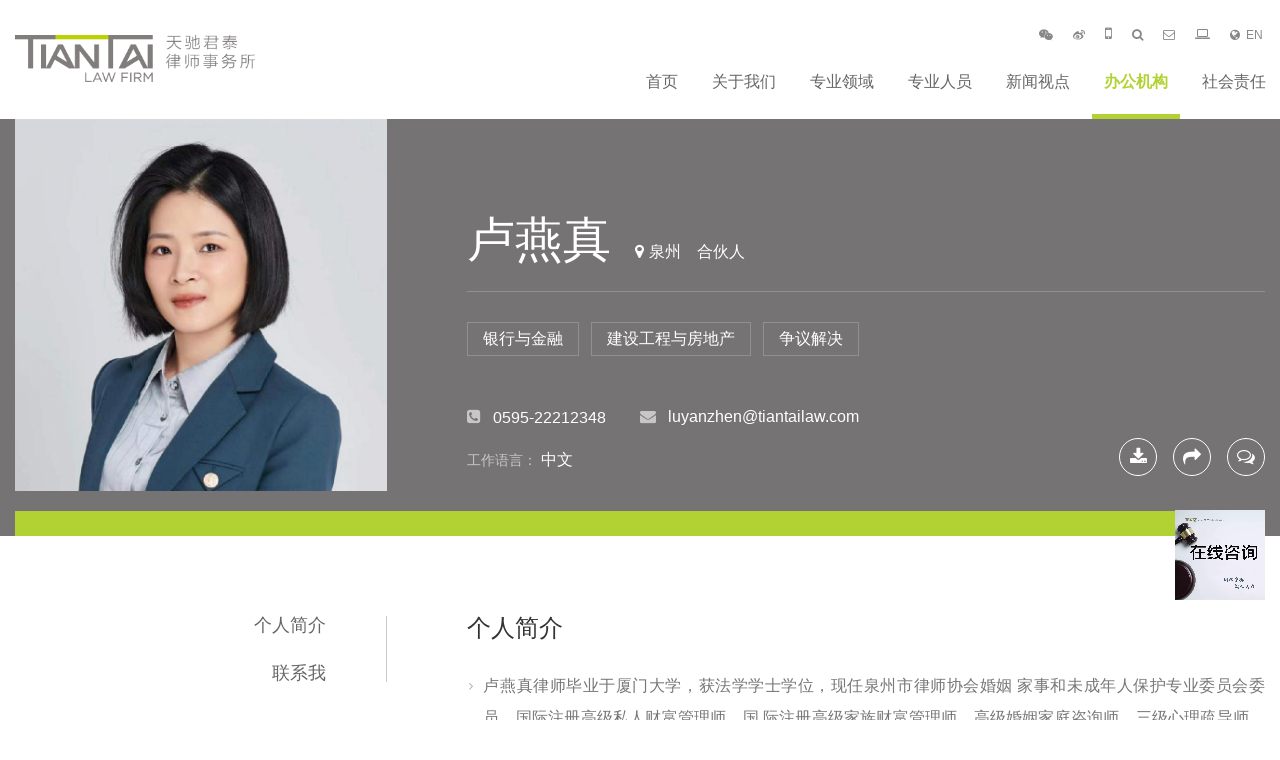

--- FILE ---
content_type: text/html; charset=utf-8
request_url: https://www.tiantailaw.com/QuanZhou/CN/04-33033.aspx
body_size: 31805
content:




<!DOCTYPE html>
<html>
<head><title>
	天驰君泰律师事务所
</title><meta content="initial-scale=1.0, minimum-scale=1.0, maximum-scale=2.0, user-scalable=no, width=device-width" name="viewport" /><meta http-equiv="Content-Type" content="text/html; charset=utf-8" /><meta name="format-detection" content="telephone=no" /><meta name="keywords" />
    <link href="/js/layui/css/layui.css" rel="stylesheet" />
    <link href="/css/web/legaltech.css" rel="stylesheet" type="text/css">
    <link href="/css/font-awesome-4.7.0/css/font-awesome.min.css" rel="stylesheet" type="text/css">
    <link href="/css/web/animator.min.css" rel="stylesheet" type="text/css">
    <link href="/css/web/phone_top.css?v2" rel="stylesheet" type="text/css">
    <link href="/css/web/tcjt_system.css?v4" rel="stylesheet" type="text/css">
    <link href="/css/web/fixed.css?v2" rel="stylesheet" type="text/css">

    <script src="/js/jquery.min.13.js" type="text/javascript"></script>
    <script src="/js/qrcode.js" type="text/javascript"></script>
    <script src="/js/web/wow.min.js" type="text/javascript"></script>
    <script src="/js/web/legaltech.js?v=21" type="text/javascript"></script>
    <script src="/js/layui/layui.js"></script>
    
</head>
<body>

    <div style="display: none" id="browser_ie">
        <div class="brower_info">
            <div class="notice_info">
                <p>
                    你的浏览器版本过低，可能导致网站不能正常访问！<br>
                    为了你能正常使用网站功能，请使用这些浏览器。
                </p>
            </div>
            <div class="browser_list">
                <span><a href="#" target="_blank">
                    <img src="/images/web/Chrome.png"><br>
                    Chrome</a></span>
                <span><a href="#" target="_blank">
                    <img src="/images/web/Firefox.png"><br>
                    Firefox</a></span>
                <span><a href="#" target="_blank">
                    <img src="/images/web/Safari.png"><br>
                    Safari</a></span>
                <span><a href="#" target="_blank">
                    <img src="/images/web/IE.png"><br>
                    IE9及以上</a></span>
            </div>
        </div>
    </div>
    <script>
        if (!$.support.leadingWhitespace) {
            $("#browser_ie").show();
        }
    </script>
    <div class="site_top">
        <!-- top_head -->
       
        <!-- logo and menu -->
        <div class="top_section">
            <div class="site_width">
            <div class="logo"><a href="/"><IMG src="/images/logo.png"></a></div>
            <div class="site_nav">
                <div class="top_small_menu">
                    <ul>
                        <li><a href='javascript:void(0)' class='goto_wechat'><i class='fa fa-weixin'></i></a></li>
                        <li><a href='https://weibo.com/u/5686195996?is_hot=1' target='_blank'><i class='fa fa-weibo'></i></a></li>                                                
                        <li><a href="javascript:void(0)" class="menu_mobile"><i class="fa fa-mobile"></i></a></li>
                        <li><a href="javascript:void(0)" class="menu_search"><i class="fa fa-search"></i></a></li>
                        <li><a href='https://mail.tiantailaw.com/' target='_blank'><i class='fa fa-envelope-o'></i></a></li>
						<li><a href="https://oa.tiantailaw.com/" target="_blank"><i class="fa fa-laptop"></i></a></li>
                        <li><a href="javascript:void(0)" onclick="fnSelectLan(this)"><i class="fa fa-globe"></i>EN</a></li>
                    </ul>
                </div>
                <ul class="site_menu" id="site_crumbs">
                    
                            <li class="dropdown">
                                <a href="/" class="have_menu">首页</a>
                                                            
                            </li>
                        
                            <li class="dropdown">
                                <a href="/gywm" class="have_menu">关于我们</a>
                                <div class='angle-down'><i class='fa fa-angle-down'></i></div>
                    <div class='dropdown-menu'> <ul><li><a href ='/CN/0203.aspx'> 天驰君泰概况 </a></li><li><a href ='/CN/0204.aspx'> 天驰君泰荣誉 </a></li><li><a href ='/CN/0210.aspx'> 律师风采 </a></li><li><a href ='/CN/0212.aspx'> 联系我们 </a></li> <div class='clear'></div> </ul></div>                            
                            </li>
                        
                            <li class="dropdown">
                                <a href="/zyly" class="have_menu">专业领域</a>
                                <div class='angle-down'><i class='fa fa-angle-down'></i></div>
                    <div class='dropdown-menu'> <ul><li><a href ='/CN/10639.aspx'> 争议解决 </a></li><li><a href ='/CN/10633.aspx'> 资本市场 </a></li><li><a href ='/CN/10634.aspx'> 银行与金融 </a></li><li><a href ='/CN/10635.aspx'> 公司并购与重组 </a></li><li><a href ='/CN/10636.aspx'> 建设工程与房地产 </a></li><li><a href ='/CN/10637.aspx'> 知识产权 </a></li><li><a href ='/CN/10640.aspx'> 刑事 </a></li><li><a href ='/CN/10641.aspx'> 信用管理 </a></li><li><a href ='/CN/10642.aspx'> 税务 </a></li><li><a href ='/CN/10643.aspx'> 民用航空 </a></li><li><a href ='/CN/11024.aspx'> 环境、资源、能源和双碳 </a></li><li><a href ='/CN/10646.aspx'> 政府法治 </a></li><li><a href ='/CN/10645.aspx'> 生命科学与医疗健康 </a></li><li><a href ='/CN/10647.aspx'> 国际业务 </a></li><li><a href ='/CN/10648.aspx'> 私募股权与投资基金 </a></li><li><a href ='/CN/10649.aspx'> 破产重整与清算 </a></li><li><a href ='/CN/10644.aspx'> 信息技术、电信、传媒与娱乐 </a></li><li><a href ='/CN/33548.aspx'> 商事仲裁 </a></li> <div class='clear'></div> </ul></div>                            
                            </li>
                        
                            <li class="dropdown">
                                <a href="/zyry" class="have_menu">专业人员</a>
                                                            
                            </li>
                        
                            <li class="dropdown">
                                <a href="/xwsd" class="have_menu">新闻视点</a>
                                <div class='angle-down'><i class='fa fa-angle-down'></i></div>
                    <div class='dropdown-menu'> <ul><li><a href ='/CN/10630.aspx'> 新闻 </a></li><li><a href ='/CN/10631.aspx'> 业绩 </a></li><li><a href ='/CN/10632.aspx'> 荣誉 </a></li><li><a href ='/CN/12371.aspx'> 视点 </a></li><li><a href ='/CN/12337.aspx'> 党建 </a></li><li><a href ='/CN/12438.aspx'> 统战 </a></li> <div class='clear'></div> </ul></div>                            
                            </li>
                        
                            <li class="dropdown active">
                                <a href="/bgs" class="have_menu">办公机构</a>
                                <div class='angle-down'><i class='fa fa-angle-down'></i></div>
                    <div class='dropdown-menu all-width-menu office_nav'> <ul><li><a href ='/bj/CN'> 北京 </a></li><li><a href ='/sh/CN'> 上海 </a></li><li><a href ='/gz/CN'> 广州 </a></li><li><a href ='/sz/CN'> 深圳 </a></li><li><a href ='/tj/CN'> 天津 </a></li><li><a href ='/cd/CN'> 成都 </a></li><li><a href ='/zz/CN'> 郑州 </a></li><li><a href ='/cc/CN'> 长春 </a></li><li><a href ='/nj/CN'> 南京 </a></li><li><a href ='/fz/CN'> 福州 </a></li><li><a href ='/Zhuhai/CN'> 珠海 </a></li><li><a href ='/wuhan/CN'> 武汉 </a></li><li><a href ='/ty/CN'> 太原 </a></li><li><a href ='/chongqing/CN'> 重庆 </a></li><li><a href ='/hangzhou/CN'> 杭州 </a></li><li><a href ='/hefei/CN'> 合肥 </a></li><li><a href ='/nb/CN'> 宁波 </a></li><li><a href ='/suzhou/CN'> 苏州 </a></li><li><a href ='/jn/CN'> 济南 </a></li><li><a href ='/Yinchuan/CN'> 银川 </a></li><li><a href ='/kunming/CN'> 昆明 </a></li><li><a href ='/haikou/CN'> 海口 </a></li><li><a href ='/shenyang/CN'> 沈阳 </a></li><li><a href ='/wuxi/CN'> 无锡 </a></li><li><a href ='/Nanchang/CN'> 南昌 </a></li><li><a href ='/Huhhot/CN'> 呼和浩特 </a></li><li><a href ='/Xian/CN'> 西安 </a></li><li><a href ='/QuanZhou/CN'> 泉州 </a></li><li><a href ='/Qingdao/CN'> 青岛 </a></li><li><a href ='/sanya/CN'> 三亚 </a></li><li><a href ='/wenzhou/CN'> 温州 </a></li><li><a href ='/changsha/CN'> 长沙 </a></li><li><a href ='/guiyang/CN'> 贵阳 </a></li><li><a href ='/Luoyang/CN'> 洛阳 </a></li><li><a href ='/Urumqi/CN'> 乌鲁木齐 </a></li><li><a href ='/yangzhou/CN'> 扬州 </a></li><li><a href ='/KualaLumpur/CN'> 吉隆坡 </a></li><li><a href ='/kashi/CN'> 喀什 </a></li> <div class='clear'></div> </ul></div>                            
                            </li>
                        
                            <li class="dropdown">
                                <a href="/shzr" class="have_menu">社会责任</a>
                                <div class='angle-down'><i class='fa fa-angle-down'></i></div>
                    <div class='dropdown-menu'> <ul><li><a href ='/CN/11020.aspx'> 公益新闻 </a></li><li><a href ='/CN/10658.aspx'> 公益项目 </a></li> <div class='clear'></div> </ul></div>                            
                            </li>
                        
                                        
                    <div class="clear"></div>
                </ul>
            </div>
            <div class="clear"></div>
            </div>
        </div>
    </div>
     <!-- Phone Menu -->
	<div class="phone_top">
        <div class="mobile-inner-header">
            <div class="phone_logo">
                <a href="/"><IMG src="/images/logo.png"></a>
            </div>
            <div class="mobile-inner-header-icon mobile-inner-header-icon-out"><span></span><span></span></div>
        </div>
        <div class="mobile-inner-nav  mobile-inner-header-icon phone_cover_bg"></div>
        <div class="mobile-inner-nav">
             

                    <div class="nodown_menu">
                        <a href="/">首页</a>
                    </div>
                    
                

                    <div class="accordion">
                        <a href="javascript:void(0)">关于我们</a>
                    </div>
                    <div class='accordion-desc'> <ul><li><a href ='/CN/0203.aspx'> 天驰君泰概况 </a></li><li><a href ='/CN/0204.aspx'> 天驰君泰荣誉 </a></li><li><a href ='/CN/0210.aspx'> 律师风采 </a></li><li><a href ='/CN/0212.aspx'> 联系我们 </a></li> </ul> </div> 
                

                    <div class="accordion">
                        <a href="javascript:void(0)">专业领域</a>
                    </div>
                    <div class='accordion-desc'> <ul><li><a href ='/CN/10639.aspx'> 争议解决 </a></li><li><a href ='/CN/10633.aspx'> 资本市场 </a></li><li><a href ='/CN/10634.aspx'> 银行与金融 </a></li><li><a href ='/CN/10635.aspx'> 公司并购与重组 </a></li><li><a href ='/CN/10636.aspx'> 建设工程与房地产 </a></li><li><a href ='/CN/10637.aspx'> 知识产权 </a></li><li><a href ='/CN/10640.aspx'> 刑事 </a></li><li><a href ='/CN/10641.aspx'> 信用管理 </a></li><li><a href ='/CN/10642.aspx'> 税务 </a></li><li><a href ='/CN/10643.aspx'> 民用航空 </a></li><li><a href ='/CN/11024.aspx'> 环境、资源、能源和双碳 </a></li><li><a href ='/CN/10646.aspx'> 政府法治 </a></li><li><a href ='/CN/10645.aspx'> 生命科学与医疗健康 </a></li><li><a href ='/CN/10647.aspx'> 国际业务 </a></li><li><a href ='/CN/10648.aspx'> 私募股权与投资基金 </a></li><li><a href ='/CN/10649.aspx'> 破产重整与清算 </a></li><li><a href ='/CN/10644.aspx'> 信息技术、电信、传媒与娱乐 </a></li><li><a href ='/CN/33548.aspx'> 商事仲裁 </a></li> </ul> </div> 
                

                    <div class="nodown_menu">
                        <a href="/zyry">专业人员</a>
                    </div>
                    
                

                    <div class="accordion">
                        <a href="javascript:void(0)">新闻视点</a>
                    </div>
                    <div class='accordion-desc'> <ul><li><a href ='/CN/10630.aspx'> 新闻 </a></li><li><a href ='/CN/10631.aspx'> 业绩 </a></li><li><a href ='/CN/10632.aspx'> 荣誉 </a></li><li><a href ='/CN/12371.aspx'> 视点 </a></li><li><a href ='/CN/12337.aspx'> 党建 </a></li><li><a href ='/CN/12438.aspx'> 统战 </a></li> </ul> </div> 
                

                    <div class="accordion">
                        <a href="javascript:void(0)">办公机构</a>
                    </div>
                    <div class='accordion-desc'> <ul><li><a href ='/bj/CN'> 北京 </a></li><li><a href ='/sh/CN'> 上海 </a></li><li><a href ='/gz/CN'> 广州 </a></li><li><a href ='/sz/CN'> 深圳 </a></li><li><a href ='/tj/CN'> 天津 </a></li><li><a href ='/cd/CN'> 成都 </a></li><li><a href ='/zz/CN'> 郑州 </a></li><li><a href ='/cc/CN'> 长春 </a></li><li><a href ='/nj/CN'> 南京 </a></li><li><a href ='/fz/CN'> 福州 </a></li><li><a href ='/Zhuhai/CN'> 珠海 </a></li><li><a href ='/wuhan/CN'> 武汉 </a></li><li><a href ='/ty/CN'> 太原 </a></li><li><a href ='/chongqing/CN'> 重庆 </a></li><li><a href ='/hangzhou/CN'> 杭州 </a></li><li><a href ='/hefei/CN'> 合肥 </a></li><li><a href ='/nb/CN'> 宁波 </a></li><li><a href ='/suzhou/CN'> 苏州 </a></li><li><a href ='/jn/CN'> 济南 </a></li><li><a href ='/Yinchuan/CN'> 银川 </a></li><li><a href ='/kunming/CN'> 昆明 </a></li><li><a href ='/haikou/CN'> 海口 </a></li><li><a href ='/shenyang/CN'> 沈阳 </a></li><li><a href ='/wuxi/CN'> 无锡 </a></li><li><a href ='/Nanchang/CN'> 南昌 </a></li><li><a href ='/Huhhot/CN'> 呼和浩特 </a></li><li><a href ='/Xian/CN'> 西安 </a></li><li><a href ='/QuanZhou/CN'> 泉州 </a></li><li><a href ='/Qingdao/CN'> 青岛 </a></li><li><a href ='/sanya/CN'> 三亚 </a></li><li><a href ='/wenzhou/CN'> 温州 </a></li><li><a href ='/changsha/CN'> 长沙 </a></li><li><a href ='/guiyang/CN'> 贵阳 </a></li><li><a href ='/Luoyang/CN'> 洛阳 </a></li><li><a href ='/Urumqi/CN'> 乌鲁木齐 </a></li><li><a href ='/yangzhou/CN'> 扬州 </a></li><li><a href ='/KualaLumpur/CN'> 吉隆坡 </a></li><li><a href ='/kashi/CN'> 喀什 </a></li> </ul> </div> 
                

                    <div class="accordion">
                        <a href="javascript:void(0)">社会责任</a>
                    </div>
                    <div class='accordion-desc'> <ul><li><a href ='/CN/11020.aspx'> 公益新闻 </a></li><li><a href ='/CN/10658.aspx'> 公益项目 </a></li> </ul> </div> 
                

             <a href='javascript:void(0)' class='language goto_wechat'><i class='fa fa-weixin'></i></a>
             <a href='https://weibo.com/u/5686195996?is_hot=1' target='_blank' class='language'><i class='fa fa-weibo'></i></a>            
            <a href="javascript:void(0)" class="language menu_search"><i class="fa fa-search"></i></a><br>
            <a href='http://mail.tiantailaw.com' target='_blank' class='language'><i class='fa fa-envelope-o'></i></a>		
			<a href="http://oa.tiantailaw.com" target="_blank" class="language"><i class="fa fa-laptop"></i></a>
			<a href="javascript:void(0)" onclick="fnSelectLan(this)" class="language">EN</a>
			
            <div class="nodown_menu">    
                <div style="height:1220px;"></div>
            </div>
        </div>
    </div>
    
    <!--End of Phone Menu -->

    <!-- Popup window -->
    <div class="black_bg"></div>
    <div class="ewm_box qrcode_box wow BounceIn">
        <div class="close_ewm_box">×</div>
        <div id="qrcodetop"></div>
        <p>
            打开手机，扫一扫二维码<br>
            即可通过手机访问网站
        </p>
    </div>
    
	<div class="ewm_box weixin_box wow BounceIn">
    	<div class="close_ewm_box">×</div>
        <div><img src="/uploadify/upload/2018-07-04/406f1216-78c1-4830-b986-59208d35173c.jpg"></div>
        <p>打开微信，扫一扫二维码<br>订阅我们的微信公众号</p>
    </div>
    
	<div class="ewm_box search_box wow BounceIn">
        <div class="close_ewm_box">×</div>
        <h2>全站搜索</h2>
        <input name="" id="keyword" placeholder="关键字" type="text" class="inputselect">
        <select name="SearchScope" class="inputselect">
            <option selected="selected" value="">搜索范围</option>
            <option value="1">正文与标题</option>
            <option value="2">仅搜标题</option>
        </select>
        <a href="javascript:void(0);" onclick="fnIndexSeach(this)">搜索</a>
    </div>
    <!--End of Popup window -->


    <script type="text/javascript">
        function fnIndexSeach(obj) {
            var _KeyWord = $("#keyword").val();
            var _SearchScope = $("select[name='SearchScope']").val();
            window.location.href = "/QuanZhou/CN/0199.aspx?Keyword=" + _KeyWord + "&Range=" + _SearchScope;
        }

    </script>
    <!--End of Popup window -->

    
    <!-- WPA start -->
    <script type="text/javascript">
        if (screen.width < 500)
            document.write('<script type="text/javascript" src="2.js"><\/script>');
        else
            document.write('<script id="qd3009113880a9ecd1a46b4363e9054a7a54f0d4022c" src="https://wp.qiye.qq.com/qidian/3009113880/a9ecd1a46b4363e9054a7a54f0d4022c" charset="utf-8" async defer><\/script>');
</script>
    <style type="text/css">
        .qidian_wpa_img {
            left: auto !important;
            right: 15px !important;
            bottom: 120px !important;
            width: 90px !important;
            height: 90px !important;
        }
    </style>
    <!-- WPA end -->
    <!-- banner -->
    <script type="text/javascript">
        $('title').text('卢燕真 - 天驰君泰律师事务所')
    </script>
  
    <!-- End of banner -->

    <div class="lawyer_banner">
        <div class="site_width">
            <div class="width4 floatleft">
                <div class="padding15 padding_right40">
                    <img src="/webfiles/legalCropper/2023/09/21/27b4ccaf-e3ee-45bd-8f88-a196438ad052.png" class="my_lawyer_width"/>
                </div>
            </div>
            <div class="width8 floatright">
                <div class="padding15 padding_left40">
                    <div class="lawyer_guide wow FadeInR">
                        
                                <div class="lawyer_main">                                    
                                    <h2>卢燕真</h2>
                                    <span><i class="fa fa-map-marker"></i>泉州</span><span>合伙人</span><span></span>
                                </div>
                                <div class="lawyer_team">
                                    <a href='/QuanZhou/CN/10634.aspx'>银行与金融</a><a href='/QuanZhou/CN/10636.aspx'>建设工程与房地产</a><a href='/QuanZhou/CN/10639.aspx'>争议解决</a>                                        
                                </div>

                                <div class="lawyer_phone_email">
                                    <i class="fa fa-phone-square"></i><span>0595-22212348</span><br>
                                    <i class="fa fa-envelope"></i><a href="mailto:luyanzhen@tiantailaw.com">luyanzhen@tiantailaw.com</a>
                                </div>
                                <div class="lawyer_yewu">
                                    <span>工作语言：</span>
                                    <p>中文</p>
                                </div>

                                <div class="lawyer_btn">
                                    <span class="dr">
					<input type="hidden" value="/QuanZhou/CN/0195.aspx?KeyID=33033&Name=卢燕真&Category=LawyerPDF" />
                                        <a id="urlTssss" style="cursor:pointer;">
                                            <i class="fa fa-download"></i><font>下载简历</font>
                                        </a>
                                    </span>
                                    <span class="dc pc_only menu_btn_phone menu_mobile">
                                        <a href="javascript:void(0);">
                                            <i class="fa fa-share"></i><font>分享</font>
                                        </a>
                                    </span>
                                    <br>
                                    <span class="dr" style='display:none'>
                                        <a href="/">
                                            <i class="fa fa-address-card-o"></i><font>电子名片</font>
                                        </a>
                                    </span>
                                    <span class="dr">
                                        <a href="#msg_to_me" class="go_down_btn">
                                            <i class="fa fa-comments-o"></i><font>联系我</font>
                                        </a>
                                    </span>
                                </div>
                            
                    </div>
                </div>
            </div>            
            <div class="clear"></div>
        </div>
    </div>
    <div class="banner_bottom_line">
        <div class="site_width">
            <div class="padding15">
                <div class="logo_color"></div>
            </div>
        </div>
    </div>

    <!-- End of banner -->
    <div class="lawyer_content">
        <div class="site_width">
            <div class="width4">
                <div class="padding15 padding_right40">
                    <div class="left_menu lawyer_position">
                        <ul class="left_menu_ul">
                            <li><a href='#lawyer_int2' class='go_down_btn'>个人简介</a></li>
                            <li><a href="#msg_to_me" class="go_down_btn">联系我</a></li>
                        </ul>
                    </div>
                    <script language="javascript">
                        // 律师菜单
                        $(window).scroll(function () {
                            if ($(window).scrollTop() > 430) {
                                $(".lawyer_position").addClass("lawyer_position_fixed");
                            }
                            else {
                                $(".lawyer_position").removeClass("lawyer_position_fixed");
                            }
                        });
                    </script>
                </div>
            </div>
            <div class="width8">
                <div class="padding15 padding_left40">
                    
                    <div class='lawyer_int'  id='lawyer_int2'><h2>个人简介</h2><ul><li>卢燕真律师毕业于厦门大学，获法学学士学位，现任泉州市律师协会婚姻 家事和未成年人保护专业委员会委员，国际注册高级私人财富管理师、国 际注册高级家族财富管理师、高级婚姻家庭咨询师、三级心理疏导师。卢 燕真律师自2009年执业以来为多家政府和企事业单位提供法律服务，包括 但不限于惠安县崇武镇人民政府、惠安县螺城镇人民政府、永春县吾峰镇 人民政府、泉州市香缤置业发展有限公司、泉州和泰风建设工程有限公司、 泉州汀久混凝土有限责任公司、福建加多宝有限公司、福建嘉龙房地产开 发有限公司、福建联昌房地产开发有限公司等。卢燕真律师具有丰富的实 务经验及团队精神、协助顾问单位及案件当事人解决大量法律问题。</li></ul></div>

                    <div class="lawyer_int layui-form" id="msg_to_me">
                        <h2>联系我</h2>
                        <p>如果您有法律上的问题需要咨询，或其他业务方面的合作，请给我留言，谢谢！</p>
                        
                            <input name="MsgType" value="Lawyer" type="hidden" />
                            <input name="Language" value="CN" type="hidden" />
                            <input name="url" value="/" type="hidden" />
                            <input name="MsgID" value="6542d7e4-ca2a-4483-86bb-f5f3622929fc" type="hidden" />
                            <input name="key" value="ce49362a9d3f243dc5885f1cc746d2ac" type="hidden" />
                            <input name="ts" value="1769898446" type="hidden" />
                            <input type="hidden" value="33033" id="we_id" name="we_id" />
                            <input type="hidden" id="SubInformation_office_id" name="SubInformation_office_id" value="5fffbc49-3fcb-40ac-8f17-a0cc46bded4f" />
                            <div class="width6">
                                <div class="padding_right15">
                                    <div class="service_lawyer_search">
                                        <p>您的姓名(*):</p>
                                        <input maxlength="40" isnull="false" nullmsg="您的姓名不能为空，请输入！" type="text" id="SubInformation_Name" name="SubInformation_Name">
                                    </div>
                                </div>
                            </div>
                            <div class="width6">
                                <div class="padding_left15">
                                    <div class="service_lawyer_search">
                                        <p>您的联系方式(*):</p>
                                        <input maxlength="40" isnull="false" nullmsg="您的联系方式不能为空，请输入！" type="text" id="SubInformation_Tel" name="SubInformation_Tel">
                                    </div>
                                </div>
                            </div>
                            <div class="clear"></div>
                            <div class="service_lawyer_search">
                                <p>留言内容(*):</p>
                                <textarea maxlength="220" isnull="false" nullmsg="留言内容不能为空，请输入！" name="SubInformation_Content" id="SubInformation_Content" rows="4"></textarea>
                                <input id="btnOk" name="Submit4" type="button" class="button form_btn" value="确定" lay-submit="" lay-filter="btnOk">
                            </div>
                        
                    </div>
                </div>
            </div>
            <div class="clear"></div>
        </div>
    </div>
    <script src="/js/jquery.form.js"></script>
    <script src="/js/web/submitIndex.js"></script>
    <script src="/js/readmore.min.js"></script>
    
  
    <script type="text/javascript">
        function onloadfunction() {
            window.open('?KeyID=33033', '_blank')
        }
    </script>


     <div class="bottom_section">
        <div class="site_width">
            <div class="width9">
            	<div class="padding15">
                    <ul class="bottom_link">
                        
                                <li>
                                    <h3><a href="/gywm">关于我们</a></h3>
                                    <a href ='/CN/0203.aspx'> 天驰君泰概况 </a><a href ='/CN/0204.aspx'> 天驰君泰荣誉 </a><a href ='/CN/0210.aspx'> 律师风采 </a><a href ='/CN/0212.aspx'> 联系我们 </a>
                                </li>                                
                            
                                <li>
                                    <h3><a href="/xwsd">新闻视点</a></h3>
                                    <a href ='/CN/10630.aspx'> 新闻 </a><a href ='/CN/10631.aspx'> 业绩 </a><a href ='/CN/10632.aspx'> 荣誉 </a><a href ='/CN/12371.aspx'> 视点 </a><a href ='/CN/12337.aspx'> 党建 </a><a href ='/CN/12438.aspx'> 统战 </a>
                                </li>                                
                            
                                <li>
                                    <h3><a href="/shzr">社会责任</a></h3>
                                    <a href ='/CN/11020.aspx'> 公益新闻 </a><a href ='/CN/10658.aspx'> 公益项目 </a>
                                </li>                                
                            
                       
                        <li>
                             
                                <h3><a href="/zyly">专业领域</a></h3>                             
                            
                                <h3><a href="/zyry">专业人员</a></h3>                             
                            
                                <h3><a href="/bgs">办公机构</a></h3>                             
                            
                        </li>
                        <div class="clear"></div>
                    </ul>
                </div>
            </div>
            <div class="width3" style=" text-align:center;">
            	<div class="padding15">
                    <ul class="bottom_qrcode">
                        <li>
                            <img src="/uploadify/upload/2018-07-04/406f1216-78c1-4830-b986-59208d35173c.jpg" />
                            <p>打开微信，扫一扫二维码<br>订阅我们的微信公众号</p>
                        </li>
                        <div class="clear"></div>
                    </ul>
                </div>
            </div>
            <div class="clear"></div>
            
        </div>
    </div>
    <div class="site_bottom">
    	<div class="site_width">
        	<i class="fa fa-copyright"></i> 天驰君泰律师事务所 版权所有  |  <a href="/QuanZhou/CN/0197.aspx">免责声明</a> | <a href="/QuanZhou/CN/0196.aspx">私隐保护声明</a>  |  <a href="https://beian.miit.gov.cn/" target="_blank">京ICP备15006147号-2</a>  |  <a href="http://www.legaltech.cc" target="_blank">律谷科技出品</a>
        </div>
    </div>
    
</body>
    <script type="text/javascript">
        var url = "/QuanZhou/CN/0499.aspx";
        function SelectPerProTop() {
            window.location.href = url + "?keyWord=" + $("#TopName").val();
        }

        function SelectPerPro() {
            window.location.href = url + "?Position=" + $("#positionPro option:selected").val() + "&field=" + $("#fieldPro option:selected").val() + "&keyWord=" + $("#keyWordPro").val();
        }
        var whpath = "/";
    </script>
<script src="/js/web/lgurl.js"></script>
<script>
    var _hmt = _hmt || [];
    (function() {
        var hm = document.createElement("script");
        hm.src = "https://hm.baidu.com/hm.js?d0fced96f0d4aa96d5116e96dda1b0ac";
        var s = document.getElementsByTagName("script")[0];
        s.parentNode.insertBefore(hm, s);
    })();
</script>
</html>


--- FILE ---
content_type: text/css
request_url: https://www.tiantailaw.com/css/web/phone_top.css?v2
body_size: 5143
content:
.phone_top{ position:fixed; z-index:999; width:100%; top:0; left:0; display:none;}
.phone_logo{ float:left;}
.phone_logo a{ display: block; vertical-align: middle;}
.phone_logo img{height:32px; margin-top:9px; padding-left:15px;}
.phone_top_space{ height:50px;}
.phone_page_title{background: #fff; text-align: center; padding: 15px 0; border-top: 1px #ccc solid; border-bottom: 1px #ccc solid; margin-top: 15px;}
.phone_page_title h1{ font-size:24px; color:#000; margin:0; font-weight:normal;}
.mobile-inner-header{ background-color:rgba(255,255,255,.85); width: 100%; height: 50px; border-bottom: 1px #ccc solid;}
.mobile-inner-header-icon{color: #ffffff; height: 50px; font-size:25px; text-align: center; float:right; width: 50px; position: relative;
	-webkit-transition: background 0.5s;
	-moz-transition: background 0.5s;
	-o-transition: background 0.5s;
	transition: background 0.5s;
}
.mobile-inner-header-icon:hover{background-color: rgba(0,0,0,0.2);cursor: pointer;}
.mobile-inner-header-icon span{position: absolute;left: calc((100% - 25px) / 2); top:calc((100% - 1px) / 2);width: 25px;height: 1px;background-color: rgba(0,0,0,1);}
.mobile-inner-header-icon span:nth-child(1){transform: translateY(4px) rotate(0deg);}
.mobile-inner-header-icon span:nth-child(2){transform: translateY(-4px) rotate(0deg);}
	
.mobile-inner-header-icon-click span:nth-child(1){animation-duration: 0.5s;animation-fill-mode: both;animation-name: clickfirst;}		
.mobile-inner-header-icon-click span:nth-child(2){animation-duration: 0.5s;animation-fill-mode: both;animation-name: clicksecond;}

.accordion-desc ul{ margin:0; padding:0; list-style:none;}
.accordion-desc ul li{ margin-left:15px;}
.accordion-desc ul li a{ font-size:13px;}
	
@keyframes clickfirst {
  0% {transform: translateY(4px) rotate(0deg); }
  100% {transform: translateY(0) rotate(45deg);}
}	
@keyframes clicksecond {
  0% {transform: translateY(-4px) rotate(0deg);}
  100% {transform: translateY(0) rotate(-45deg);}
}	

.mobile-inner-header-icon-out span:nth-child(1){animation-duration: 0.5s;animation-fill-mode: both;animation-name: outfirst;}		
.mobile-inner-header-icon-out span:nth-child(2){animation-duration: 0.5s;animation-fill-mode: both;animation-name: outsecond;}

@keyframes outfirst {
  0% {transform: translateY(0) rotate(-45deg);}
  100% {transform: translateY(-4px) rotate(0deg);}
}	
@keyframes outsecond {
  0% {transform: translateY(0) rotate(45deg);}
  100% {transform: translateY(4px) rotate(0deg);}
}

.mobile-inner-nav{ background-color:rgba(0,0,0,0.8); width: 100%; position: fixed; top: 50px; left: 0px; padding:10px 0 130px; display: none; height:100%; overflow: auto; border-top: solid 2px rgba(255,255,255,0.2); }
.mobile-inner-nav a{display:block;line-height: 50px; text-decoration: none; font-size:15px;  margin-left:15px; color: #ccc; border-bottom: solid 1px rgba(255,255,255,0.2);
	-webkit-transition: all 0.5s;
	-moz-transition: all 0.5s;
	-o-transition: all 0.5s;
	transition: all 0.5s;
}
.mobile-inner-nav a:hover{ background-color:rgba(0,0,0,0.05)}
.mobile-inner-nav a.callout{ border-bottom:none; background:rgba(241,180,80,0.8); color:#fff; text-align:center; margin-top:50px; margin-right:15px;}
.mobile-inner-nav .accordion,.mobile-inner-nav .nodown_menu{-webkit-animation-duration: 0.5s;animation-duration: 0.5s;-webkit-animation-fill-mode: both;animation-fill-mode: both;-webkit-animation-name: resize;animation-name: resize;}

.accordion a{ position:relative;}
.accordion a:after{ content:"\f107"; font-family:FontAwesome; position: absolute; top: 20px; right: 15px; font-size: 16px; line-height: 1em; color: #999;}

.nodown_menu{ position:relative; height:51px;}
.nodown_menu input{ margin:15px 0 15px 15px; width:calc(100% - 30px); border:1px #ccc solid; height:30px; padding:0 6px; box-sizing: border-box;}
.nodown_menu button{ position:absolute; width: 30px; height: 30px; background: none; border: none; right:15px; top:15px;}

@-webkit-keyframes resize {
	from, 60%, 75%, 90%, to 
	{-webkit-animation-timing-function: cubic-bezier(0.215, 0.610, 0.355, 1.000); animation-timing-function: cubic-bezier(0.215, 0.610, 0.355, 1.000);}
	0% {opacity: 0;-webkit-transform: scale(5,5);transform: scale(5,5);}
	100% {opacity: 1;-webkit-transform: scale(1,1);transform: scale(1,1);
	} 
}

@keyframes resize {
	from, 60%, 75%, 90%, to 
	{-webkit-animation-timing-function: cubic-bezier(0.215, 0.610, 0.355, 1.000);animation-timing-function: cubic-bezier(0.215, 0.610, 0.355, 1.000);}
	0% {opacity: 0;-webkit-transform: scale(5,5);transform: scale(5,5);}
	100% {opacity: 1;-webkit-transform: scale(1,1);transform: scale(1,1);}
}

.phone_cover_bg{ background:rgba(0,0,0,0.7); position: fixed; left:0; top:50px; width:100%; height:100%;}

.mobile-inner-nav a.language{ width:40px; height:40px; border-radius: 100%; display:inline-block;
    border: 1px #b2d234 solid; background: #b2d234; color: #fff;
    text-align: center;
    line-height: 40px; margin-top:30px; margin-left:15px;}	
.mobile-inner-nav a.language.active{ background:#be0000; border-color:#be0000;}

--- FILE ---
content_type: text/css
request_url: https://www.tiantailaw.com/css/web/tcjt_system.css?v4
body_size: 11291
content:
#browser_ie { BACKGROUND-COLOR: #f6f6b4; DISPLAY: none; HEIGHT: 85px; COLOR: #000; FONT-SIZE: 15px; position:fixed; bottom:0; width:100%; z-index:9999;}
#browser_ie .brower_info { MARGIN: 0px auto; WIDTH: 800px; PADDING-TOP: 17px}
#browser_ie .brower_info .notice_info { POSITION: relative; MARGIN-TOP: 5px; FLOAT: left}
#browser_ie .brower_info .notice_info P { TEXT-ALIGN: left; LINE-HEIGHT: 25px; WIDTH: 360px; DISPLAY: inline-block}
#browser_ie .browser_list { POSITION: relative; FLOAT: left}
#browser_ie .browser_list IMG { WIDTH: 40px; HEIGHT: 40px}
#browser_ie .browser_list SPAN { TEXT-ALIGN: center; WIDTH: 80px; DISPLAY: inline-block}

body.no_move{ overflow:hidden;}

.go_to_second_section{ position:absolute; z-index:999; width:30%; left:35%; bottom:0; text-align:center;}
.go_to_second_section a{ display:inline-block; width:40px; height:40px; border:2px #fff solid; border-radius: 100%; color: #fff; margin-bottom: 20px;}
.go_to_second_section a i{ line-height:40px; font-size:24px;}

.home_bg{ height:100%; background-repeat:no-repeat; background-position:center center; background-size: cover; position:relative; overflow:hidden;}
.banner_bg{ height:360px; background-repeat:no-repeat; background-position:center center; background-size: cover; position:relative;}

.big_menu{ position:absolute; width:100%; height:calc(100% - 360px); z-index: 99; top:160px;}
.big_menu ul{ margin:0; padding:0; list-style:none; border-top:1px rgba(255,255,255,0.15) solid;}
.big_menu ul li{ border-bottom:1px rgba(255,255,255,0.15) solid; width:100%; display:table;}
.big_menu ul li:hover{}
.big_menu ul li .menu_title{ display:block; font-size:24px; line-height:1; padding:3vmin 0;}
.small_menu{ padding:3vmin 0; border-bottom:1px #ccc dotted;}
.small_menu a{ color:#fff; font-size:14px; padding:0px 30px 0px 0; display:inline-block;}
.small_menu a:hover{ color:rgba(178,210,52,1);}
.small_menu input,.small_menu select{ background: none; border: 1px #ccc solid; width: 150px; color: #999; height: 30px; box-sizing: border-box; margin-right:12px;}
.small_menu input.btn{ background:rgba(178,210,52,1); width:80px; color:#fff; border:1px rgba(178,210,52,1) solid; cursor:pointer;  transition: all 0.3s ease;}
.small_menu input.btn:hover{ background:#333; border:1px #333 solid;}
.big_menu ul li .height_center{ display:table-cell; vertical-align:middle;}

.mobile-inner-nav .big_menu  ul li{}
.mobile-inner-nav .big_menu  ul li .menu_title{ color:#666;}
.mobile-inner-nav .small_menu a{ color:#666; white-space: nowrap; line-height: 2em;}
.mobile-inner-nav .small_menu a:hover{ color:rgba(178,210,52,1);}



/* 弹出窗口 */
.black_bg{ position:fixed; width:100%; height:100%; top:0; left:0; background:rgba(0,0,0,0.4); z-index:998; display:none;}
.ewm_box{ position:fixed; width:340px; height:220px; padding:30px; top:50%; margin-top:-140px; left:50%; margin-left:-200px; z-index:999; background:#fff; border-radius: 10px; text-align:center;  display:none;}
.close_ewm_box{ position:absolute; top:5px; right:5px; font-size:28px; padding:5px 10px; cursor:pointer;}
.close_ewm_box:hover{ color:#00ACE9;}
.ewm_box #qrcodetop,.ewm_box #qrcodelawyer,.ewm_box #wechat_img{ display:inline-block; margin-top:15px;}
.ewm_box p{ display:block; margin:0; margin-top:20px; color:#999; line-height:1.6em; font-size:12px;}
.ewm_box h2{ margin:0; font-size:16px; color:#000; text-align:left; margin-bottom:30px;}
.ewm_box .inputselect{ margin:20px 0; height:38px;}
.ewm_box a{ display:block; height:38px; line-height:38px; background:#a76b28; border-radius: 3px; color:#fff;}
.ewm_box #wechat_img img{ width:140px;}

/* 首页版块 */
.home_main_box{ padding:120px 0; background:#f7f7f7;}
.index_office_section{ background:#fff; margin-top:-60px;}
.home_section_title span{ display:block; font-size:36px; line-height:1;}
.go_more a{ font-size:13px; color:#999; display:block; margin-top:60px;}
.go_more a:hover{ color:#B2D234;}
.go_more a i{ margin-left:15px;}

.index_news_list,.office_list{ margin:0; padding:0; list-style:none;}
.index_news_list li{ margin-bottom:50px;}
.index_news_list li a{ display:block;}
.index_news_list li a .news_time{ float:left; padding-right:20px; border-right:1px #ccc solid; margin-right:30px; padding-bottom:20px; line-height:24px; font-size:18px; color:#333; font-weight:bold;}
.index_news_list li a .news_show{ overflow:hidden;}
.index_news_list li a .news_show h2{ margin:0; margin-bottom:20px; color:#666; font-size:18px; line-height:24px;}
.index_news_list li a p{ color:#999;}
.index_news_list li a:hover p,.index_news_list li a:hover .news_show h2{ color:#000;}

.office_list{ margin-top:1px;}
.office_list li { float:left; width:33.33%; margin-top:-1px;}
.office_list li a{ display:block; font-size:24px; color:#666; line-height:28px; min-height:96px; padding-top:25px; border-top:1px #ccc solid; border-bottom:1px #ccc solid;}
.office_list li a:hover{ color:#000;}


/* 底部 */
.bottom_section{ background:#f0f0f0; padding:50px 0;}
.bottom_section a{ color:#666;}
.copyright_b{ text-align:right;}

/* bottom */
.bottom_section{ background:#f0f0f0; padding:65px 0; position:relative; z-index:4;}
.bottom_logo{ width:150px;}
.bottom_link,.bottom_qrcode{ margin:0; padding:0; list-style:none;}
.bottom_qrcode{ display:inline-block; min-width:160px;}
.bottom_link li,.bottom_qrcode li{ float:left; padding-top:15px; width:25%;}
.bottom_qrcode li{ width:100%;}
.bottom_link li h3 a{ color:#333; margin:0; margin-bottom:25px; font-size:16px;}
.bottom_link li a{ display:block; color:#666; margin-bottom:10px; font-size:13px;  transition: all .3s ease-out 0s;}
.bottom_link li a:hover{ color:#000; text-decoration:underline;}
.bottom_qrcode li{ text-align:center;}
.bottom_qrcode li img{ width:80px;}
.bottom_qrcode li p{ color:#666; margin:0; line-height:2em; font-size:12px;}

.site_bottom{ background:#e0e0e0; text-align:center; padding:10px 0; font-size:12px; color:#666; position:relative; z-index:3;}
.site_bottom a{ color:#666;}
.site_bottom a:hover{ text-decoration:underline;}


.news_banner{height:460px; background-repeat: no-repeat; background-position: center center; background-size: cover; position: relative;}
.news_banner:after{ content:""; position:absolute; height:100%; width:100%; left:0; top:0; background:rgba(0,0,0,0.6);}
.main_news_title{ width:100%; position:absolute; left:0; bottom:0; z-index:1; padding-bottom:50px;}
.main_news_title h1{ font-size:48px; line-height:1.5em; color:#fff; font-weight:normal; margin:0 0 20px;}
.main_news_title i{ font-size:18px; color:#fff; margin-right:5px;}
.main_news_title span{ font-size:18px; color:#fff; margin-right:20px;}

.news_action_icon{ background:#BDAB72; padding:15px 0;}
.news_action_icon a.action_icon{ margin-right:20px; text-align:center;}
.news_action_icon a.action_icon i{ color:#fff; border:1px #fff solid; font-size:16px; width:40px; height:40px; line-height:40px; border-radius: 100%;}


.main_content_sub{ padding:80px 0 100px;}
.news_detail{ position:relative;}
.news_share{ text-align:right; margin-bottom:30px;}
.news_share a{ color:#00ACE9; font-size:12px;}
.news_share a i{ margin-right:5px;}
.news_share a:hover{ color:#000;}
.news_title{float:left; width:30%;}
.news_title h2{ font-size:21px; font-weight:normal; margin:0 0 60px; color:#000;}
.news_title span,.news_title a{ color:#666; font-size:14px; display:block; padding-bottom:15px; margin-bottom:15px; border-bottom:1px #e6e6e6 solid;}
.news_title span em{ margin:0 12px;}
.news_title font{ color:#999; font-size:12px; display:block;}
.news_detail_content{ float:right; width:60%;}
.news_content p{ margin:0; line-height:2em !important; font-size:14px !important; color:#666; font-family:Arial,Microsoft yahei !important; text-align:justify;}
.news_content img{ max-width:100% !important;}
.news_content table,.news_content table td{border-collapse:collapse; border: 1px solid #ccc;}

.news_title.yinsi_right{float:right; width:20%;}
.news_detail_content.yinsi_left{ float:left; width:72%;}

.news_data_list{ float:right; margin-left:40px;}
.news_data_list p{ margin:0; font-size:21px; font-family:helveticaneuethn,Arial; color:#999; margin-top:4px; margin-bottom:20px;  transition: all .3s ease-out 0s;}
.news_data_list font{ display:block; border-left:1px #e6e6e6 solid; margin-left:15px; padding-left:25px;  transition: all .3s ease-out 0s;}
.news_data_list font i{ position:relative; font-size:18px; color:#666;  transition: all .3s ease-out 0s;}
.news_data_list font i:after{ content:""; position:absolute; left:-11px; top:9px; height:1px; width:15px; background:#666;  transition: all .3s ease-out 0s;}

.lawyer_link_list{margin-top:40px;}
.lawyer_link_list h3{ margin:0; padding-bottom:10px; border-bottom:1px #e6e6e6 solid; font-size:14px; color:#999; font-weight:normal;}
.news_lawyer_list{ margin:0; padding:0; list-style:none;}
.news_lawyer_list li{ border-bottom:1px #e6e6e6 solid; padding-top:15px;}
.news_lawyer_list li a{ display:block; line-height:1em; transition: all .3s ease-out 0s;}
.news_lawyer_list li a:hover{ padding-left:12px;}
.news_lawyer_img{ float:left; margin-right:12px; width:35%;}
.news_lawyer_txt{ overflow:hidden;}
.news_lawyer_txt h2{ margin:1px 0 5px; font-size:15px; color:#666; }
.news_lawyer_txt em{ font-size:12px; color:#999; font-style:normal; display:block; margin-bottom:20px;  overflow: hidden; white-space: nowrap; text-overflow: ellipsis;}
.news_lawyer_txt p{ font-size:12px; color:#999; margin:3px 0; overflow: hidden; white-space: nowrap; text-overflow: ellipsis;}
.news_lawyer_txt p i{ margin-right:5px;}

.tag_list{ padding:10px 0 20px;}
.tag_list a{ display:inline-block; margin-right: 4px; margin-bottom: 4px; padding: 3px 6px; border: 1px solid #E5E5E5; font-size: 12px; color: #666; border-radius: 3px; background: #fff; text-decoration: none; transition: all .3s ease-out 0s;}
.tag_list a:hover{ background:#BDAB72; color:#fff;}

.news_related{ margin-top:80px; background:#f7f7f7;}
.news_related a{ padding:40px 30px; display:block;  transition: all .3s ease-out 0s;}
.news_related a:hover{ background:#BDAB72;}
.news_related h3{ margin:0; overflow:hidden; white-space: nowrap; text-overflow: ellipsis; color:#666; font-size:14px; font-weight:normal;  transition: all .3s ease-out 0s;}
.news_related a:hover h3{ color:#fff; }
.related_left .news_data_list{ float:left; margin-right:20px; margin-left:0;}
.related_left .news_data_list font{transform:rotate(180deg); margin-left:0;}
.related_right{ text-align:right;}
.related_right .news_data_list{ margin-left:20px;}
.news_related a:hover .news_data_list font{ border-color:#fff;}
.news_related a:hover .news_data_list font i{ color:#fff;}
.news_related a:hover .news_data_list font i:after{background:#fff;}

.about_banner{ height:auto; padding:250px 0;}
.about_main,.team_main{ position:relative; z-index:1;}
.about_main h1{ margin:0; font-size:36px; color:#fff; text-align:center; margin-bottom:50px;}
.about_main p{width:75%; margin:0 auto; font-size:15px; color:#fff; line-height:2em; text-align: justify;}
.about_godown{ position:absolute; width:100%; text-align:center; left:0; bottom:60px; z-index:2;}
.about_godown a{ display:inline-block; width:40px; height:40px; border:1px #fff solid; color:#fff;  border-radius: 100%; line-height:40px; }
.about_godown a i{ font-size:18px;}

.about_obj{ padding:100px 0;}
.about_obj ul{ margin:0; padding:0; list-style:none;}
.about_obj ul li{ padding:40px 0; border-bottom:1px #e6e6e6 solid;}
.about_obj ul li .about_obj_left{ float:left; width:30%; text-align:center;}
.about_obj ul li .about_obj_right{ float:left; width:70%;}

.about_obj ul li .about_obj_left i{ font-size:72px; color:#BDAB72;}
.about_obj ul li .about_obj_left img{ width:100px;}
.about_obj ul li .about_obj_left p{ font-size:18px; color:#BDAB72; margin:0;}
.about_obj ul li .about_obj_right{ text-align:justify; color:#777; line-height:2em;}

.about_more{ background:#BDAB72; padding:80px 0;}
.about_more .news_related{ margin-top:0;}
.about_more ul{ margin:0; padding:0; list-style:none;}
.about_more ul li{ width:33.33%; float:left;}
.about_more ul li a{ display:block; text-align:center; color:#fff; transition: all .3s ease-out 0s;}
.about_more ul li a i{ display:block; font-size:64px;}
.about_more ul li a img{ width:100px;}
.about_more ul li a span{ display:block; font-size:18px;}
.about_more ul li a:hover{ color:rgba(255,255,255,0.8);}

.team_banner{ padding:250px 0 100px;}
.team_banner_word{ width:70%; margin:0 auto; color:#fff;}
.team_banner_word h1{ font-size:36px; margin-bottom:30px; letter-spacing:3px; line-height: 1.2em;}
.team_banner_word p{ font-size:15px; line-height:2em;}
.main_team_search{ position:relative; border: 1px solid #e0e0e0; border-radius: 4px; background-color: #f5f5f5; height:52px;}
.main_team_search i{ width:50px; line-height:52px; color:#666; font-size:21px; text-align:center;}
.main_team_search input{ width:calc(100% - 125px); border:none; height:50px; display:inline-block; vertical-align:top; background:none; outline:none;}
.main_team_search a{ height:40px; margin:6px; text-align:center; line-height:40px; width:60px; display:inline-block; background:#b2d234; color:#fff; vertical-align:top;  transition: all .3s ease-out 0s;}
.main_team_search a:hover{ background:#000;}
.search_tag{ padding-top:15px;}
.search_tag span{ color:rgba(255,255,255,0.8);}
.search_tag a{ color:#fff; margin-right:12px; transition: all .3s ease-out 0s;}
.search_tag a:hover{ color:#b2d234;}

.team_search{ padding:60px 0 120px;}
.word_search{  margin:40px auto 0;}
.word_search ul{ margin:0; padding:0; list-style:none;  margin-bottom:15px;}
.word_search ul li{ float:left; width:3.846153846153846%; text-align:center;}
.word_search ul li a,.word_search ul li span{ font-size:14px; display:inline-block; width:32px; height:32px; line-height:32px; border-radius:32px; text-align:center; color: #666; transition: all .5s; }
.word_search ul li span{ color:#ccc;}
.word_search ul li a:hover,.word_search ul li a.onthis{ background:#BDAB72; color:#fff;}

.team_main_search{ width:85%; margin:60px auto 0; text-align:center; position:relative;}
.title_line{ position:absolute; width:100%; left:0%; top:18px; height:1px; background:#BDAB72; z-index:-1;}
.team_main_search h3{ font-size:24px; line-height:36px; padding:0 60px; color:#BDAB72; margin:0; margin-bottom:10px; display:inline-block; background:#fff;}
.team_main_search .word_search{ margin-bottom:0; padding:5px 0; width:100%; margin-top:10px;}
.team_main_search .word_search ul{ border-right:none; margin-bottom:0;}
.team_main_search .word_search ul li{ width:7.692307692307692%;  margin:15px 0;}
.team_main_search .word_search ul li a,.team_main_search .word_search ul li span{width:36px; height:36px; line-height:36px; border-radius:36px;}

.search_list{ padding-top:50px;}

.team_main_search p{ margin:15px 0 5px; color:#999;}
.inputselect{ display: block; width: 100%; height: 34px; border-radius: 3px; padding: 6px 12px; font-size: 14px; line-height: 1.42857143; color: #555555; background-color: #ffffff; border: 1px solid #cccccc; box-sizing: border-box;}

.search_btn{ text-align:right; margin-top:25px;}
.search_btn_show{background: #BDAB72; width:auto; display:inline-block; color:#fff; cursor:pointer; border:none; line-height: 1.42857143; padding:7px 25px;  border-radius: 3px; transition: all 0.3s ease-out;}
.search_btn_show:hover{ background:#333;}
.input100{ width:100%;}

.team_list_banner{ padding:200px 0 100px;}
.team_list_banner .team_banner_word{ width:100%;}
.team_list_banner .search_list{ padding-top:0;}
.team_list_banner .search_btn_show{background: #b2d234; height:45px; line-height:45px; padding:0 25px; font-size:14px;}
.team_list_banner .search_btn_show:hover{ background:#BDAB72;}
.team_list_banner .inputselect{ height:45px; /*line-height:45px;*/}

.team_list{ padding:80px 0;}
.team_list ul,.practices_list ul{ margin:0; padding:0; list-style:none;}
.team_list ul li{ float:left; width:50%; padding:0 15px; box-sizing: border-box; margin-bottom:50px;}
.team_list ul li a{ display:block; background: #f0f0f0; /*padding-top: 20px;*/ position: relative; transition: all 0.3s ease-out;}
.team_list ul li a:after{ content: ""; position: absolute; left: 0; bottom: -1px; width: 0; height: 3px; background: #b2d234; transition: all 0.3s ease-out;}
.team_list ul li a .team_list_left{ float:left; width:35%;}
.team_list ul li a .team_list_right{ float:left; width:65%; padding-left:30px; box-sizing: border-box;}
.team_list ul li a img{ width:100%; vertical-align:middle;}
.team_list ul li a h2{ color:#000; font-size:24px; margin:25px 0;}
.team_list ul li a span{ display:block; color:#888;}
.team_list ul li a em{ display:block; color:#888; font-style:normal; position:relative;}
.team_list ul li a:hover:after{ width: 100%;}

/* 律师简历 */
.lawyer_content{ padding:50px 0;}
.lawyer_content img{ width:100%;}

.lawyer_content h1{ margin:0; font-size:28px; color:#000; letter-spacing: 2px;}
.lawyer_content font{ display:block; margin-top:8px; margin-bottom:30px; color:#999;}
.lawyer_name{ position:relative;}

.lawyer_base_box{ margin-bottom:40px;}
.lawyer_base{ border-bottom:1px #ededed solid; padding:7px 0; font-size:14px;}
.lawyer_base span{ font-weight:normal; color:#999;}
.lawyer_base em{ margin:0 5px; font-style:normal; color:#999;}
.lawyer_base a{ color:#172385;}
.lawyer_base a:hover{ text-decoration:underline;}

.lawyer_down{ margin-top:30px; padding-bottom:30px;}
.lawyer_down .button{display: inline-block; padding: 10px 15px; border:1px solid #172385; background:none; line-height:1; border-radius: 3px; margin-right:10px; font-size: 14px; color:#172385; text-decoration:none; cursor: pointer; transition: all .2s ease-in-out;}
.lawyer_down .button:hover{ background-color: #172385; color:#fff;}

.lawyer_int{ margin-top:20px; padding-bottom:10px; border-bottom: 1px #ededed solid;}
.lawyer_int h2{ margin:30px 0; font-size:24px; color:#333; line-height: 1em;}
.lawyer_int p{ margin:20px 0; color:#666; text-align:justify; font-size: 16px; line-height:1.8em;}
.lawyer_int ul{ margin:10px 0; padding:0; margin-left:1.2em; list-style:none;}
.lawyer_int ul li{ margin-bottom:5px; color:#777; font-size: 16px; line-height:2em; text-align:justify; position:relative;}
.lawyer_int ul li b{ color:#555;}
.lawyer_int ul li:after{ content:"\f105"; font-family:FontAwesome; position: absolute;  width: 24px; height: 28px; color:#aaa; font-size:12px; left: -1.2em; top:0; }

.service_lawyer_search{ width:100%; margin-bottom:20px; text-align:right;}
.service_lawyer_search p{ color:#999; margin:5px 0; text-align:left; font-size:14px;}
.service_lawyer_search input,.service_lawyer_search select,.service_lawyer_search textarea{ box-sizing:border-box;}
.service_lawyer_search input,.service_lawyer_search select,.service_lawyer_search button,.service_lawyer_search textarea{font-family:Arial;}
.service_lawyer_search input,.service_lawyer_search select,.service_lawyer_search textarea{ display: block; width: 100%; height: 34px; border-radius: 3px; padding: 6px 12px; +padding:0 0; font-size: 14px; line-height: 1.42857143; +line-height:34px; color: #555555; background-color: #ffffff;border: 1px solid #cccccc;}
.service_lawyer_search input:focus {border-color: #999;box-shadow:none;}
.service_lawyer_search textarea{ height:90px;}
.service_lawyer_search input.button{ cursor: pointer; outline: none; white-space: nowrap; display:inline-block; margin-top:20px; padding: 0 22px; width:auto; font-size: 12px; height: 34px; line-height: 34px; border-radius: 3px; background:#b2d234; color:#fff; font-weight:bold; letter-spacing: 1px;transition: all .2s ease-in-out;}
.service_lawyer_search input.button:hover{background-color: #000;}

.practices_list{ padding:80px 0;}
.practices_list ul li{ float:left; width:25%; padding:0 15px; box-sizing: border-box; margin-bottom:30px;}
.practices_list ul li a{ display:block; border:1px solid #BDAB72; position:relative; height:108px; padding:15px 20px; box-sizing:border-box; overflow:hidden;}
.practices_list ul li a span{ color:#BDAB72; font-size:16px; line-height:1.3em; display:block; position:relative; z-index:3; transition: all .3s ease-out 0s;}
.add_icon{position:absolute; bottom:5px; right:10px; z-index:2; transition: all .3s ease-out 0s;}
.add_icon i{ font-size:16px; color:#BDAB72;  transition: all .3s ease-out 0s;}
.over_color{ position:absolute; width:100%; height:100%; top:100%; left:0; background:#BDAB72; z-index:1;  transition: all .3s ease-out 0s;}
.practices_list ul li a:hover span,.practices_list ul li a:hover .add_icon i{ color:#fff;}
.practices_list ul li a:hover .add_icon i{transform:rotate(180deg);}
.practices_list ul li a:hover .over_color{ top:0;}

.practices_item{ padding:80px 0;}
.main_practices_box{ padding-left:30px;}
.left_menu h2{ margin:0; margin-bottom:25px; font-size:15px; color:#BDAB72; letter-spacing:2px; display:none;}
.left_menu_ul{ margin:0; padding:0; list-style:none;}
.left_menu_ul li{ margin-bottom:15px;}
.left_menu_ul li a{font-size:13px; color:#666; position:relative; transition: all 0.5s ease;}
.left_menu_ul li a:hover,
.left_menu_ul li.active a{color:#BDAB72;}
.left_menu_ul li.active a:before{ content:""; position:absolute; left:-17px; width:12px; top:7px; border-bottom: 2px solid #BDAB72;}
.page_title{ padding-left:15px;}
.page_title h1{ margin:0; margin-left:15px; margin-bottom:50px; font-size:21px; line-height: 1.3; color:#BDAB72; padding-left:20px; border-left: 2px solid #BDAB72;}
.page_title h1 b{ font-weight:bold; margin-bottom:10px; display:block;}
.page_title h1 span{ display:block; margin-top:5px; font-size:13px; color:#999;}
.page_title h1 span font{ margin:0 10px;}
.page_title h1 span a{ color:#213D85; position:relative;}
.page_title h1 span a .qrcode{ display:none; position:absolute; top:20px; left:50%; margin-left:-66px; padding:16px; background:#f0f0f0; text-align:center; box-shadow: 5px 5px 10px #ccc;}
.page_title h1 span a .qrcode p{ margin:0; margin-top:5px; line-height:1.4;}
.page_title h1 span a .qrcode:after{content: ''; width: 0px; height: 0px; border-style: solid; border-width: 0px 9px 7px 9px; border-color: transparent transparent #f0f0f0 transparent; position: absolute; top: -7px; left: 50%; z-index:9; margin-left: -9px;}
.page_title h1 span a:hover .qrcode{ display:block;}

.news_list{ border-top:1px #BDAB72 solid; margin-top:30px;}
.news_list h4,.lawyer_list h4,.client_list h4{ margin:0; line-height:4em; font-size:14px;}
.lawyer_list h4{ margin-top:-15px;}
.news_list ul{ margin:0; padding:0; list-style:none; border-top:1px #f0f0f0 solid;}
.news_list ul li{ border-bottom:1px #f0f0f0 solid; position:relative; }
.news_list ul li:after{ position:absolute; width:24px; height:24px; right:0; top:50%; margin-top:-12px; content:"\f105"; font-family:FontAwesome;}
.news_list ul li a{ color:#666; display:block; padding:10px 0;  padding-right: 30px; font-size:12px; transition: all 0.5s ease;}
.news_list ul li a span{ display:block; color:#999;}
.news_list ul li a:hover{ background:#f7f7f7;}

.news_list_more{ margin-top:15px; margin-bottom:15px;}
.news_list_more a{ color:#213D85; font-size:12px;}
.news_list_more a:before{ content:"\f0da"; font-family:FontAwesome; margin-right:12px;}
.news_list_more a:hover span{ text-decoration:underline;}

.main_ser ul{ border-top:none;}
.main_ser ul li { width:100%; box-sizing: border-box; padding:6px 0;  padding-left:15px;}
.main_ser ul li:after{ left:0; top:5px; margin-top:0; }

.news_menu{ padding:40px 0;}
.news_menu_item{ float:left;}
.news_menu_item a{ display:inline-block; font-size:16px; color:#666; padding: 8px 10px; margin-right:12px; transition: all 0.3s ease;}
.news_menu_item a:hover,.news_menu_item a.onthis{ background:#BDAB72; color:#fff;}
.news_menu .small_menu{ padding:0; border-bottom:none;}

.page_news_list{ padding-bottom:80px;}
.page_news_list ul{ margin:0; padding:0; list-style:none;}
.page_news_list ul li{ border-bottom:1px #efefef solid;}
.page_news_list ul li a{ display:block; position:relative; padding:20px 0; transition: all 0.3s ease;}
.news_img{ float:left; width:29%; transition: all 0.3s ease;}
.news_img img{ width:100%; vertical-align:middle;}
.news_txt{ float:left; width:65%;}
.news_txt h3{ margin:25px 0 15px; font-size:16px; color:#333; font-weight:normal; padding:0 100px 0 45px; transition: all 0.3s ease;}
.news_txt p{ margin:0; font-size:13px; color:#888; padding:0 100px 0 45px; transition: all 0.3s ease;}
.news_day{ position:absolute; right:20px; top:45px; font-size:16px; color:#999;}
.page_news_list ul li a .add_icon{ bottom:20px; right:25px;}
.page_news_list ul li a .add_icon i{ font-size:21px;}

.page_news_list ul li a:hover{box-shadow: 0 0 40px rgba(0, 0, 0, .08)}
.page_news_list ul li a:hover .news_img{ margin-left:20px;}
.page_news_list ul li a:hover .news_txt h3{ padding-left:35px; color:#BDAB72;}
.page_news_list ul li a:hover .news_txt p{ padding-left:35px;}
.page_news_list ul li a:hover .add_icon i{transform:rotate(180deg);}

.office_banner{ height:auto; padding:120px 0;}
.office_banner:after{ background:rgba(0,0,0,0.2)}
.office_int{ width:80%; margin:0 auto; background:rgba(189,171,114,0.9); padding:40px 80px; color:#fff; box-sizing: border-box; position:relative;}
.office_int h2{ text-align:center; font-size:24px; margin-bottom:30px;}

.office_name{ margin-left:-40px; float:left;}
.office_name h1{ color:#fff; font-size:24px; line-height:70px; margin:0;  transition: all 0.3s ease;}
.phone_logo_open .office_name h1{ color:#777;}
.NavBg .office_name{ margin-left:-10px;}
.NavBg .office_name h1{ color:#777; line-height:50px;}
.height_banner{ height:auto; padding:300px 0 220px;}
.height_banner .team_banner_word h1{ text-align:center; letter-spacing:10px;}

.practices_icon{ position:absolute; left:20px; bottom:0; width:50px; height:50px; z-index:2;}
.practices_icon img{ width:50px; height:50px; vertical-align:middle;}
.practices_icon img.white{ display:none;}
.practices_list ul li a:hover .practices_icon img.yellow{ display:none;}
.practices_list ul li a:hover .practices_icon img.white{ display:block;}

.mobile-inner-nav .small_menu a.main_office{background: rgba(178,210,52,1);color: #fff; padding:10px 15px; margin-right:20px;}
.office_about_more{font-size: 12px; padding-top: 10px; display: inline-block; letter-spacing: 4px; color:#fff; padding:5px 18px 5px 22px; border: 1px #fff solid; margin-top: 20px;  transition: all 0.3s ease;}
.office_about_more:hover{ background:rgba(255,255,255,0.1);}

/* 首页新闻TAB */
.article{ }
.article .search_list{ padding-top:0;}
.article .team_list{ padding-bottom:0;}
.pignose-tab-wrapper { box-sizing: border-box; -o-box-sizing: border-box; -moz-box-sizing: border-box; -webkit-box-sizing: border-box; }
.pignose-tab-wrapper .pignose-tab-group { display: block; list-style: none; margin: 0; padding: 0; text-align:center; position: relative; }
.pignose-tab-wrapper .pignose-tab-group:after { display: block; content: ""; clear: both; }
.pignose-tab-wrapper .pignose-tab-group .pignose-tab-list { display:inline-block;  border-bottom:1px #f0f0f0 solid;}
.pignose-tab-wrapper .pignose-tab-container { display: none; width: 100%; min-height: 100px; padding: .6em 1em; position: absolute; left: 0; top: 100px; text-align: left; }
.pignose-tab-wrapper .pignose-tab-container.active { display: block; }
.pignose-tab-wrapper .pignose-tab-more { display: none; position: absolute; top: 8px; right: 15px; text-decoration: none; color: #555555; }
.pignose-tab-wrapper .active .pignose-tab-more { display: block; }
.pignose-tab-wrapper .pignose-sub-tab-wrapper { padding: 0; }
.pignose-tab-wrapper .pignose-tab-btn { display: block; padding:5px 0; width:auto !important; text-align:center; color:#999; font-size:18px; font-weight: bold; transition: all 0.3s ease;}
.pignose-tab-wrapper .pignose-tab-btn:hover{}
.pignose-tab-wrapper .pignose-tab-btn.active{ color:#BDAB72;   border-bottom:1px #BDAB72 solid;}

.pignose-tab-response { width: 100% !important; box-sizing: border-box; -moz-box-sizing: border-box; }
.pignose-tab-response .pignose-tab-list { width: 15%; }

.pignose-tab-wrapper .pignose-tab-container{ padding:0px 0 20px;}

.pignose-tab-container.news_box{ padding-top: 40px;}
.pignose-tab-wrapper .pignose-tab-group .pignose-tab-list .news_read_more a{padding: 8px 20px; border: 1px #234427 solid; color: #234427; font-size:14px; text-decoration: none; transition: all 0.5s ease;}
.pignose-tab-wrapper .pignose-tab-group .pignose-tab-list .news_read_more a:hover{ background:#234427; color:#fff;}

.contact_box{ padding:100px 0;}
.map_content{ padding-top:60px;}
#allmap {height: 450px;}
.contact_info h1{ font-size:18px; color:#000; margin-top:0; margin-bottom:30px;}
.contact_info p{ margin:0; line-height:2.5em;}
.contact_info a{ color:#666;}
.contact_info a:hover{ text-decoration:underline;}
.contact_icon{ margin-top:30px;}
.contact_icon a{ display:inline-block; font-size: 18px; width: 40px; height: 40px; line-height: 40px; border-radius: 100%; color:#b2d234; border:1px #b2d234 solid; text-align:center; margin-right:14px; transition: all 0.3s ease;}
.contact_icon a:hover{ background:#b2d234; color:#fff;}

.team_search_left input,.team_search_left select,.team_search_left textarea{ border:1px #eee solid; width: 100%; height: 40px; padding-left: 10px; margin-bottom: 24px; box-sizing: border-box;}
.team_search_left textarea{ height:100px; padding:10px;}
.team_search_left input.btn{ background:#BDAB72; color:#fff; cursor:pointer; padding-left:0; transition: all .3s ease-out 0s;}
.team_search_left input.btn:hover{ background:#000;}

#gototop{ height:1px;}
.gototop{ position:fixed; right:10px; bottom:30px; z-index:998;}
.gototop ul{ margin:0; padding:0; list-style:none; border-bottom:none;}
.gototop ul li{width: 40px; height: 40px; line-height:40px; border-bottom: 1px solid #e6e6e6; display: block; cursor:pointer; font-size: 16px; text-align: center;  position: relative; transition: all 0.3s ease-out 0s; background-color: #f0f0f0; transition: all .3s ease-out 0s;}
.gototop ul li:hover,.gototop ul li.goto_wechat{ background:#b2d234; color:#fff;}
.gototop ul li.goto_up{ height:0; overflow:hidden;}
.gototop ul li.goto_up.show_goto_up{ height:40px;}
.gototop ul li a{ display:block; height:40px; color:#666;}
.gototop ul li:hover a{ color:#fff;}
.gototop ul li i{ font-size:16px;}
.gototop ul li i.fa-mobile{ font-size:20px;}

/* 弹出窗口 */
.black_bg{ position:fixed; width:100%; height:100%; top:0; left:0; background:rgba(0,0,0,0.4); z-index:998; display:none;}
.ewm_box{ position:fixed; width:340px; height:220px; padding:30px; top:50%; margin-top:-140px; left:50%; margin-left:-200px; z-index:999; background:#fff; border-radius: 10px; text-align:center;  display:none;}
.close_ewm_box{ position:absolute; top:5px; right:5px; font-size:28px; padding:5px 10px; cursor:pointer;}
.close_ewm_box:hover{ color:#00ACE9;}
.ewm_box #qrcodetop,.ewm_box #qrcodelawyer,.ewm_box #wechat_img{ display:inline-block; margin-top:15px;}
.ewm_box p{ display:block; margin:0; margin-top:20px; color:#999; line-height:1.6em; font-size:12px;}
.ewm_box h2{ margin:0; font-size:16px; color:#000; text-align:left; margin-bottom:30px;}
.ewm_box .inputselect{ margin:20px 0; height:38px; display: block; width: 100%; height: 34px; border-radius: 3px; padding: 6px 12px; font-size: 14px; line-height: 1.42857143; color: #555555; background-color: #ffffff; border: 1px solid #cccccc; box-sizing: border-box;}
.ewm_box a{ display:block; height:38px; line-height:38px; background:#BDAB72; border-radius: 3px; color:#fff;}
.ewm_box img{ width:140px;}

.rongyi_show_box { position: relative; padding:80px 0; }
.choose_year{ position:absolute; top:5px; right:0;}
.choose_year select{ color:#555; padding:3px 5px;}

#filters { margin:0; padding:0; list-style:none; text-align:center; margin-bottom:30px;}
#filters li { font-size: 12px; float: left; padding:6px 16px; cursor: pointer; margin-right:12px; color:#666; background:#f7f7f7; text-transform:uppercase; letter-spacing:2px;
  -webkit-transition: all 0.15s ease-out;
     -moz-transition: all 0.15s ease-out;
       -o-transition: all 0.15s ease-out;
          transition: all 0.15s ease-out;
  -webkit-border-radius: 3px;
     -moz-border-radius: 3px;
          border-radius: 3px;
}
#filters li:hover {background: #dedede;}
#filters li.active {background: #b2d234; color: #ffffff;}
#rongyi_list {list-style-type: none; position: relative; margin: 0; padding: 0;}
#rongyi_list li {background-color: #ffffff; border: 1px solid #dedede; border-radius: 2px; display: none;  cursor: pointer; padding: 8px;
  -webkit-transition: all 0.3s ease-out;
     -moz-transition: all 0.3s ease-out;
       -o-transition: all 0.3s ease-out;
          transition: all 0.3s ease-out;
}
#rongyi_list li.inactive {visibility: hidden;opacity: 0;}
#rongyi_list li img {display: block; width:100%;}
#rongyi_list li p {color: #666; font-size: 12px; margin: 7px 0 0 0;}

.search_result{ padding:40px 0 80px;}
.search_content{ float:right; margin-top: -20px;}
.lefttitle span{ font-size:18px; color:#333; font-weight:bold;}
.search_content ul{ margin:10px 0; padding:0; margin-left:1.2em; list-style:none;}
.search_content ul li{ margin-bottom:5px; color:#777; line-height:2em; text-align:justify; position:relative;}
.search_content ul li:after{ content:"\f105"; font-family:FontAwesome; position: absolute;  width: 24px; height: 28px; color:#aaa; font-size:12px; left: -1.2em; top:0; }
.search_content ul li a{ display:block; padding-top:6px;}
.search_content ul li a h2{ color:#333; font-size:15px; font-weight:normal; line-height:1.2em; margin:0;}
.search_content ul li a span{ color:#999; font-size:12px;}
.search_content ul li a span i,.search_content ul li a span font{ margin:0 5px;}
.search_content ul li a:hover h2,.search_content ul li a:hover span{ color:#00ACE9;}






.site_top{position:fixed;width:100%;left:0;top:0;z-index:99; background:#fff; transition:all .3s ease}
.top_section{z-index:99;position:relative;transition:all .3s ease}
.logo{position:absolute;left:15px;top:35px; transition:all .3s ease}
.logo a{display:block; vertical-align: middle; transition:all .3s ease}
.logo img{width:240px;vertical-align:middle;transition:all .3s ease}
.page_top_section .logo{left:15px}
.site_nav{float:right;text-align:center}
.site_nav ul{margin:0;padding:0;padding-right:2px;list-style:none}
.site_menu{padding-right:10px;position:relative;}
.site_menu li{float:left;position:relative; margin-left: 10px; z-index:3;transition:all .3s ease}
.site_menu li a{padding:0 12px;line-height:64px;color:#666;text-transform:uppercase;font-size:16px;display:block;transition:all .3s ease}
.site_menu li a.have_menu{/* padding-right:22px;*/}
.site_menu li a:hover,.site_menu li.open a,.site_menu li.web_language a{color:#000}
.site_menu li.active a{color:#b2d234;font-weight: bold; border-bottom: 5px #b2d234 solid;}
.site_menu li ul li{ margin-left:0;}
.site_menu li ul li a{font-size:13px}
    .site_menu li.active ul li a {
        border-bottom:none;
    }
    .angle-down {
        position: absolute;
        height: 20px;
        top: 50%;
        margin-top: -10px;
        color: rgba(0,0,0,.75);
        right: 7px;
        line-height: 20px;
        transition: all .3s ease;
        display: none;
    }
.site_menu li a:hover .angle-down,.site_menu li.active .angle-down,.site_menu li.open .angle-down{color:#000}
.dropdown .dropdown-menu{position:absolute;width:160px;top:64px;left:0;z-index:99;font-size:13px;color:#fff;border-radius:0 0 4px 4px;float:left;list-style:none;line-height:40px;display:none;transition:all .3s ease}
.dropdown .dropdown-menu.all-width-menu{position:fixed;width:100%;top:114px}
.dropdown .dropdown-menu ul{margin-top:0;padding:10px 0 10px;display:block;box-sizing:border-box;background:#fff;box-shadow:0 6px 12px rgba(0,0,0,.175)}
.dropdown .dropdown-menu li a,.dropdown.open .dropdown-menu li a{font-weight:400;color:#666;width:100%;text-align:left;line-height:40px;padding:0 15px;box-sizing:border-box;transition:all .3s ease}
.dropdown .dropdown-menu li a:hover{background:rgba(0,0,0,.04)!important;color:#b2d234}
.site_menu li.open .dropdown-menu li a{background:0 0}
.site_menu li .dropdown-menu li{float:none;line-height:40px;padding-top:0;padding-bottom:0}
.site_menu li .dropdown-menu.all-width-menu ul{margin-right:20px}
.site_menu li .dropdown-menu.all-width-menu li{float:left;width:33.33%}
.site_menu li .dropdown-menu.all-width-menu.office_nav li{ width:25%;}
.site_menu li .topword_dl span{display:block;float:left;padding-bottom:15px}
.site_menu li .topword_dl dl{margin:0;padding:0;list-style:none;float:left}
.site_menu li .topword_dl dt{float:left;margin-right:12px}
.site_menu li .topword_dl dt a{line-height:1.6em;height:auto;color:#fff;padding:0;font-size:14px;background:0 0}
.site_menu li .topword_dl dt a:hover{color:#00b4fa}
.team_menu{padding-left:18px}
.team_menu input.search-text,.team_menu select{background:0 0;border:1px #ccc solid;width:150px;color:#999;height:30px;box-sizing:border-box}
.team_menu input.search-text{margin-right:30px}
.team_menu select{margin-right:40px}
.team_menu input.button{background:#00b4fa;border:1px #00b4fa solid;height:28px;color:#fff;cursor:pointer;height:30px;padding:0 15px;transition:all .2s ease}
.team_menu input.button:hover{background:0 0}
.site_menu li.open .team_menu a{display:inline-block}

.menu_right_icon{position:absolute;right:30px;top:0;text-align:right}
.menu_right_icon .site_nav{padding:0}
.site_top.page_top_section .main_menu li a{color:#666}
.site_top.page_top_section .main_menu li.active a{color:#b2d234}
.site_top.NavBg{background:rgba(255,255,255,1);border-bottom:1px solid rgba(0,0,0,.1);transition:all .3s ease}
.site_top.NavBg .top_section{transition:all .3s ease}
.site_top.NavBg .top_section .logo{ top:30px;}
.site_top.NavBg .top_section .logo a{transition:all .3s ease}
.site_top.NavBg .top_section .logo img{width:210px}
.site_top.NavBg .top_section .site_menu li a{ color:#666;transition:all .3s ease}
.site_top.NavBg .top_section .site_menu li a:hover{ color:#000;}
.site_top.NavBg .top_section .site_menu li.active a{color:#b2d234}
.site_top.NavBg .top_section .site_menu li ul li{padding-top:0}
.site_top.NavBg .top_section .site_menu li ul li a{line-height:40px}
.site_top.NavBg .dropdown .dropdown-menu.all-width-menu{top:95px}
.site_top.NavBg .site_menu li .dropdown-menu li{padding-bottom:0;}
.site_top.NavBg .top_small_menu{padding-top:6px}
.site_top.NavBg .top_section .site_menu li .dropdown-menu li a{ color:#666;}

.top_small_menu{text-align:right;padding-right:12px;padding-top:20px}
.top_small_menu ul{margin:0;padding:0;list-style:none;display:inline-block}
.top_small_menu ul li{display:inline-block;}
.top_small_menu ul li a{display:block;line-height:30px;color:#888;padding:0 5px;font-size:12px;transition:all .3s}
.top_small_menu ul li a i{margin-right:6px}
.top_small_menu ul li a i.fa-mobile{ font-size: 16px;}
.top_small_menu ul li a i.fa-laptop{ font-size: 14px;}
.top_small_menu ul li a:hover{color:#b2d234}
.login_msg ul li .dropdown_title,.menu ul li a{line-height:54px;padding-bottom:10px}
.site_top.NavBg .action_btn a,.site_top.NavBg .action_btn a i,.site_top.NavBg .login_msg ul li .dropdown_title,.site_top.NavBg .menu ul li a{line-height:40px}
.site_top.NavBg .top_small_menu ul li a{line-height:24px;}
.site_top.NavBg .top_small_menu ul li a:hover{color:#000;}

/* banner */
.banner_content{height:70%; position:relative;}
.slideBox{ width:100%; height:100%; min-height:450px; overflow:hidden; position: relative; z-index:2;}
.slideBox .hd{position:absolute; width:100%; left:0; bottom:15px; text-align:center; z-index:1; }
.slideBox .hd ul{ margin:0; padding:0; list-style:none; display:inline-block; }
.slideBox .hd ul li{ display:inline-block; margin:0 3px;  width:5px; height:18px; background:rgba(255,255,255,0.4); cursor:pointer; transition: all .3s ease-out 0s;}
.slideBox .hd ul li.on{ background:#b2d234; height:30px; }
.slideBox .bd{ position:relative;  width:100%; height:100% !important; z-index:0;}

.slideBox .bd ul{ margin:0; padding:0; list-style:none; height:100% !important; width:100% !important;}
.slideBox .bd li{ zoom:1; vertical-align:middle; height:100%; background-position:center center; background-repeat:no-repeat;  background-size: cover;  width:100% !important; position:relative;}
.slideBox .bd li:before{ content:""; position:absolute; width:100%; height:100%; background:rgba(0,0,0,0.3); top:0; left:0; display:none;}
.banner_img{height:100%; background-position:center center; background-repeat:no-repeat;  background-size: cover;  width:100% !important; position:relative; animation-name: kenburns;
    animation-timing-function: linear;
    animation-duration: 20s;
    transform: scale(1.2);}
	@keyframes kenburns {
	  0% {
		opacity: 1;
		-webkit-transform: scale(1);
				transform:scale(1);
	  }
	  5% {
		opacity: 1;
		-webkit-transform: scale(1);
				transform:scale(1);
	  }
	  26.5625% {
		opacity: 1;
		-webkit-transform: scale(1.2);
				transform: scale(1.2);
	  }
	  80% {
		opacity: 1;
		-webkit-transform: scale(1.2);
				transform: scale(1.2);
	  }
	  100% {
		opacity: 0.8;
		transform: scale(1.2);
	  }
	}
	
.slideBox .prev,.slideBox .next{ position:absolute; left:0; top:50%; margin-top: -30px; /*margin-top:35px;*/ display:block; width:30px; height:60px; text-align:center; filter:alpha(opacity=30);opacity:0.3; background:#000;}
.slideBox .prev i,.slideBox .next i{ font-size:30px; color:#fff; line-height:60px;}
.slideBox .next{ left:auto; right:0; background-position:8px 5px; }
.slideBox .prev:hover,
.slideBox .next:hover{ filter:alpha(opacity=100);opacity:1; background:#b2d234; }
.slideBox .prevStop{ display:none;  }
.slideBox .nextStop{ display:none;  }
.box_word{ position:absolute; width:100%; height:100%; left:0; top:0; display:table; z-index:2;}
.banner_middle{ display:table-cell; text-align:center; vertical-align:middle; margin:0px auto 0; position:relative;}

.logo_line span{ display:inline-block; width:5px; height:30px; background:#b2d234; margin:0 2px;}
.word_box{ display:block; padding:0 0 35px 80px; margin-top:-60px; /*background:linear-gradient(rgba(255,255,255,.20), rgba(0,0,0,.3)); border-top:1px solid rgba(255,255,255,0.6);*/ box-sizing: border-box; position:relative;}

.word_box:after{ top:auto; bottom:-35px; left:auto; right:-35px;}
.banner_middle img{ width:60%;}
.banner_middle h1{ display:inline-block; color:#fff; font-size:72px;  margin:0; padding:50px 0 30px;  line-height:1.3em; /*border-bottom:3px solid #b2d234; font-weight:normal;*/ }
.banner_middle p{color:#fff; font-size:24px; margin:60px 0 0; line-height:1.6em;}
.banner_middle .banner_more a{ color:#fff; font-size:18px; margin-top:30px; display:inline-block; transition: all .3s ease-out 0s; }
.banner_middle .banner_more a i{ margin-left:6px; margin-right:12px; transition: all .3s ease-out 0s;}
.banner_middle .banner_more a:hover,.banner_middle .banner_more a:hover i{ color:#b2d234;}

.banner_news .banner_middle h1{ font-size:56px; line-height:1.3em;}
.banner_news .banner_middle p{ font-size:18px; margin:30px 0 60px;}
.banner_news .banner_middle .more_btn{ text-align:left;}

.banner_white_line{ position:absolute; width:100%; height:100%; left:0; top:0;}
.banner_white_line_right{ float:left; width:20%; height:100%; border-right:1px solid rgba(255,255,255,.2); box-sizing: border-box;}

.second_section{ position:absolute; width:28px; height:40px; border:1px #b2d234 solid; left:50%; margin-left:-14px; bottom:30px; display:block; z-index:999; border-radius: 12px; display:none;}
.second_section i{width: 2px;
	height: 10px;
	background:#b2d234;
	display: block; position:absolute; margin-top:5px; left:50%; margin-left:-1px;
	-webkit-animation: mymove infinite;
	animation: mymove infinite;
	-webkit-animation-duration: 2s;
	animation-duration: 2s;}
	
@-webkit-keyframes mymove {
	from {
		top: 0;
	}

	to {
		top: 20px;
	}
}

@keyframes mymove {
	from {
		top: 0;
	}

	to {
		top: 20px;
	}
}

.banner_video{ position:absolute; width:100%; left:0; top:0; z-index:-1; vertical-align:bottom; display:block; height: 100%; overflow: hidden;}
.banner_video:before{ content:""; position:absolute; width:100%; height:100%; background:rgba(0,0,0,0.1); top:0; left:0;}
.banner_video video{ min-height:100%; min-width:100%; vertical-align: middle;}

.header-text{position: absolute; left: 0; top:50%; width: 100%; text-align: center;}
.header-text h1{ margin:0; padding:0;}
.header-text h1 span{ font-size:64px; font-weight:bold; line-height:1.4em; color:#fff; letter-spacing:3px; white-space: pre-wrap}

.banner_bottom_line{ height:25px; background:#757373;}
.banner_bottom_line .logo_color{height:25px; background:#b2d234;}

.top_img_news{  position:relative; z-index:2;}
.top_img_news_list{ min-height:120px; background:#fff; position:relative; padding:90px 0 70px;}


.index_article_list_item{ padding-bottom: 80px; box-sizing: border-box;}
.title_height{ height:125px;}
.index_article_list_item a h3{ font-size:24px; font-weight:normal; color:#444; margin:0; line-height:36px; max-height:72px; overflow: hidden;  transition: all 0.36s ease;}
.index_article_list_item a:hover h3{ color:#b2d234;}
.index_article_list_item a span{ display:block; color:#999; margin:5px 0 15px 0;}
.index_article_list_item .owl-nav{ display:none;}
.index_article_list_item.owl-theme .owl-controls{ position:absolute; left:0; bottom:0; width: 100%; text-align: center;}
.index_article_list_item.owl-theme .owl-dots .owl-dot{ text-align:center;}
.index_article_list_item.owl-theme .owl-dots .owl-dot span{ border:2px solid #d6d6d6;}
.index_article_list_item.owl-theme .owl-dots .owl-dot.active span, .index_article_list_item.owl-theme .owl-dots .owl-dot:hover span{border:2px solid #b2d234; background:none;}
.index_news_img{ overflow:hidden;}
.index_news_img img{ transition: all 0.36s ease;}
.owl-carousel .owl-item a:hover img{transform: scale(1.08);}

.index_lawyer_img{padding:150px 80px 160px; margin-top:0; position:relative; background-repeat: no-repeat; background-position: center center; background-size: cover; }
.index_lawyer_img:before{content:""; position:absolute; width:100%; height:100%; background:rgba(0,0,0,0.5); top:0; left:0;}
.index_lawyer_content,.index_office_content{ position:relative; z-index:2;}
.index_lawyer_content h2{ text-align:center; font-size:46px; line-height:1em; color:#fff; margin:0 0 50px; }
.index_lawyer_content p{ margin: 0; color: #fff; font-size: 18px; line-height:2em; text-align:justify;}
.index_lawyer_content .inputselect{ height:50px; line-height:50px;}
.index_lawyer_content .search_btn_show{ padding:0; height:50px; line-height:50px; background:#b2d234; transition: all 0.36s ease;}
.index_lawyer_content .search_btn_show:hover{ background:#95B21F;}

.index_lawyer_img .width6{ position:relative;}
.index_lawyer_title{ color:#fff; font-size:46px; line-height:1em;}

.index_office_div{padding:200px 0 0;}
.index_office_content h2{ display:inline-block; font-size:46px; line-height:1em; color:#333; background:#fff; padding:50px 70px 20px; margin:0; }
.index_new_office_list{position:relative; z-index:2;}
.index_new_office_list ul{ margin:0; list-style:none; padding:60px 30px 0 70px; background:#fff;}
.index_new_office_list ul li{ display:inline-block; margin-right:50px; margin-bottom:60px;}
.index_new_office_list ul li a{ font-size:21px; color:#333;}
.index_new_office_list ul li a:hover{ color:#b2d234;}

.animate_box{ position:relative; overflow:hidden;}
.index_lawyer.animate_box{ overflow:inherit;}
.gary_gaizhu,.gary_gaizhu_right,.gary_gaizhu_black{ position: absolute; display: block; width: 100%; height: 100%; top: 0; left: 0; background-color: #f6f6f6; z-index: 2; transform: translateX(-101%); animation: deothemes-appearing-animation 1s cubic-bezier(.86,0,.07,1) forwards;}
.gary_gaizhu_right{ transform: translateX(101%); animation: deothemes-right 1s cubic-bezier(.86,0,.07,1) forwards;}
.gary_gaizhu_black{background-color:rgba(0,0,0,.6); animation: deothemes-black 1s cubic-bezier(.86,0,.07,1) forwards;}



@-webkit-keyframes deothemes-appearing-animation {
  0% {
    -webkit-transform:translateX(-101%);
    transform:translateX(-101%);
  } 50% {
    -webkit-transform:translateX(0);
    transform:translateX(0);
  } 100% {
    -webkit-transform:translateX(101%);
    transform:translateX(101%);
  }
}

@keyframes deothemes-appearing-animation {
  0% {
    -webkit-transform:translateX(-101%);
    transform:translateX(-101%);
  } 50% {
    -webkit-transform:translateX(0);
    transform:translateX(0);
  } 100% {
    -webkit-transform:translateX(101%);
    transform:translateX(101%);
  }
}

@-webkit-keyframes deothemes-right {
  0% {
    -webkit-transform:translateX(101%);
    transform:translateX(101%);
  } 50% {
    -webkit-transform:translateX(0);
    transform:translateX(0);
  } 100% {
    -webkit-transform:translateX(-101%);
    transform:translateX(-101%);
  }
}

@keyframes deothemes-right {
  0% {
    -webkit-transform:translateX(101%);
    transform:translateX(101%);
  } 50% {
    -webkit-transform:translateX(0);
    transform:translateX(0);
  } 100% {
    -webkit-transform:translateX(-101%);
    transform:translateX(-101%);
  }
}

@-webkit-keyframes deothemes-black {
  0% {
    -webkit-transform:translateX(-101%);
    transform:translateX(-101%);
  } 100% {
    -webkit-transform:translateX(0);
    transform:translateX(0);
  } 
}

@keyframes deothemes-black {
  0% {
    -webkit-transform:translateX(-101%);
    transform:translateX(-101%);
  } 100% {
    -webkit-transform:translateX(0);
    transform:translateX(0);
  } 
}

.lawyer_article{ padding:120px 0;}
.lawyer_article_section{ margin-bottom:80px;}
.lawyer_article_section h2{text-align: center; font-size: 46px; line-height:1em; color: #333; margin: 0;     font-weight: normal;}
.lawyer_article .page_news_list{ padding-bottom:0;}
.lawyer_article .page_news_list ul li{ float:left; width:50%; padding-right:15px; margin-bottom:50px; border-bottom:none; box-sizing: border-box;}
.lawyer_article .page_news_list ul li:nth-child(2n){ padding-left:15px; padding-right:0;}
.lawyer_article .news_txt{ min-height:95px;}
.lawyer_article .news_txt h3{ padding-left:25px; padding-right:0; margin: 15px 0 5px; line-height: 26px; max-height:52px; overflow:hidden;}
.lawyer_article .news_day{ position:inherit; padding-left:25px; font-size:12px;}

.lawyer_article .page_news_list ul li a{ padding:0;}
.lawyer_article .page_news_list ul li a:hover{box-shadow:none;}
.lawyer_article .page_news_list ul li a:hover .news_img{ margin-left:0;}
.lawyer_article .page_news_list ul li a:hover .news_txt h3{ padding-left:25px; color:#b2d234;}
.lawyer_article .page_news_list ul li a .news_img{ overflow:hidden;}
.lawyer_article .page_news_list ul li a .news_img img{ width:100%; transition: all 0.36s ease;}
.lawyer_article .page_news_list ul li a:hover .news_img img{transform: scale(1.08);}

.index_rongyi_section{ margin:150px 0 100px; padding:100px 0; position:relative;}
.index_rongyi_section:before{ content:""; position:absolute; left:0; top:0; width:45%; height:100%; background:#f6f6f6; }
.index_rongyi_section_word{ width: 30%; min-width: 120px;  max-width: 360px;}
.index_rongyi_section_word h2{font-size: 46px; line-height:1em; color: #333; margin: 0; }
.index_rongyi_section_word p{ margin:30px 0; font-size:16px; line-height:2em;}
.index_rongyi_section_word .search_btn_show{ padding:0 50px; height:50px; line-height:50px; background: #b2d234; transition: all 0.36s ease;}
.index_rongyi_section_word .search_btn_show:hover{ background:#95B21F;}

.honor_list{ position:absolute; height:100%; width:calc(55% + 100px); height: calc(100% - 180px); right:0; top:180px; z-index:3;}
.honor_list ul{ margin:0; padding:0; list-style:none; height: 100%;}
.honor_list ul li img{width:100%;vertical-align:middle;border:1px solid rgba(0,0,0,.1);box-sizing:border-box}

.honor_list .owl-theme .owl-controls{position:absolute;z-index:1;box-sizing:border-box;left:70px;bottom: 40px;}
.honor_list .owl-theme .owl-controls .owl-nav{position:relative}
.honor_list .owl-carousel .owl-controls .owl-nav .owl-prev,.honor_list .owl-carousel .owl-controls .owl-nav .owl-next{position:absolute;right:10px;overflow: hidden; height: 40px; box-sizing: border-box; line-height: 1000px; background:#fff; margin:0;}
.honor_list .owl-carousel .owl-controls .owl-nav .owl-prev:before{content:"\f104";font-family:FontAwesome;position:absolute;left:0;top:0;width:40px;text-align:center;font-size:14px;color:#b2d234;line-height:40px}
.honor_list .owl-carousel .owl-controls .owl-nav .owl-next{right:-30px}
.honor_list .owl-carousel .owl-controls .owl-nav .owl-next:before{content:"\f105";font-family:FontAwesome;position:absolute;left:0;top:0;width:40px;text-align:center;font-size:14px;color:#b2d234;line-height:40px}
.honor_list .owl-carousel .owl-controls .owl-nav .owl-next:after{content:"";position:absolute;left:0;top:13px;width:1px;height:14px;/*background:rgba(255,255,255,.6)*/}
.honor_list .owl-carousel .owl-controls .owl-nav .owl-next:hover:before,.owl-carousel .owl-controls .owl-nav .owl-prev:hover:before{color:#fff}
.honor_list .owl-carousel .owl-controls .owl-nav .owl-prev:hover,.honor_list .owl-carousel .owl-controls .owl-nav .owl-next:hover{ background:#b2d234;}

.show_news_list ul{ margin:0; padding:0; list-style:none;}
.show_news_list ul li{ float:left; width:calc((100% - 120px)/3); margin-right:60px;}
.show_news_list ul li:nth-child(3n){ margin-right:0;}
.show_news_list ul li a{ display: block;}
.show_news_list ul li font{ color:#b2d234; font-size:18px;}
.show_news_list ul li h2{ font-size:21px; color:#333; font-weight:normal; line-height:33px; max-height:66px; overflow:hidden; margin:30px 0; transition: all 0.36s ease;}
.show_news_list ul li p{ font-size:14px; color:#888; line-height:1.6em; margin:30px 0; text-align:justify;  transition: all 0.36s ease;}
.show_news_list ul li span{ color:#666; font-size:16px;}
.show_news_list ul li a:hover h2,.show_news_list ul li a:hover p{color:#b2d234;}

.new_btn{ text-align:center; margin:80px 0 0;}
.new_btn a{display: inline-block; background:#b2d234; color:#fff; padding:15px 50px; transition: all 0.36s ease;}
.new_btn a:hover{ background:#95B21F;}

.lawyer_banner{ background:#757373; padding-top: 119px; }
.lawyer_banner img{ width: 100%; vertical-align: middle;}
.padding_left40{ padding-left: 40px;}
.lawyer_guide{ position: relative; padding-bottom:20px; padding-top: 90px; z-index: 3;}
.lawyer_guide .padding15{ overflow: hidden; white-space: nowrap; text-overflow: ellipsis;}
.lawyer_guide h2{ font-size:48px; color:#fff; font-weight: normal; margin:0; margin-bottom:10px; line-height:1.3em; display: inline-block; margin-right: 20px;}
.lawyer_guide span{ display:inline-block; vertical-align: middle; color:#fff; font-size:16px; line-height: 20px; margin-right: 16px;}
.lawyer_guide span i{ margin-right: 5px;}
.lawyer_main{ margin-bottom: 30px; padding-bottom: 10px; border-bottom: 1px rgba(255,255,255,.2) solid;}

.lawyer_team{ margin-bottom: 30px;}
.lawyer_team a{ display: inline-block; padding: 0 15px; font-size: 16px; line-height: 2em; border:1px rgba(255,255,255,.2) solid; color: #fff; margin-right: 12px; margin-bottom: 20px; transition: all 0.3s ease-out;}
.lawyer_team a:hover{ border:1px rgba(255,255,255,1) solid;}

.lawyer_btn{ position:absolute; bottom:35px; right:0; text-align:right;}
.lawyer_guide .lawyer_btn span{ display:inline-block; width:36px; height:36px; overflow:hidden; border-radius:36px; border:1px solid #fff; margin-right:0; margin-left:12px; margin-top: 15px;  transition: all .3s ease-out 0s;}
.lawyer_btn span i{width:36px; height:36px; text-align:center; line-height:36px; font-size:18px; float:left; color:#fff;}
.lawyer_btn span font{ float:left; line-height:36px; font-size:12px; margin:0; color:#fff;}
.lawyer_btn span.dr:hover{ width:115px;} 
.lawyer_btn span.dv:hover{ width:120px;} 
.lawyer_btn span.dc:hover{ width:90px;} 
.lawyer_btn br{ display: none;}

.lawyer_phone_email{ color:#fff; font-size:16px; margin-bottom:20px;}
.lawyer_phone_email br{ display:none;}
.lawyer_phone_email span{ display: inline-block; margin-right:30px;}
.lawyer_phone_email i{ margin-right:12px; color:rgba(255,255,255,.6);}
.lawyer_phone_email a{ color:#fff; margin-right:50px; }
.lawyer_phone_email a:hover{text-decoration:underline;}

.lawyer_yewu{ margin-bottom:20px;}
.lawyer_yewu span{ display:inline-block; vertical-align:middle; font-size:14px; color:rgba(255,255,255,.6); margin-right: 0;}
.lawyer_yewu p{display:inline-block; color:#fff; margin: 0; font-size:16px; vertical-align: middle;}
.lawyer_yewu a{display:inline-block; color:#fff; margin-right:20px;}
.lawyer_yewu a:hover{color: #fff; text-decoration:underline;}

.lawyer_pic{ position: absolute; left: -80px; top: 90px; width: 33.33%;}
.lawyer_pic img{ width: 100%; margin-bottom: 30px;}
.lawyer_position .left_menu_ul{ margin-top: 30px;border-right: 1px #ccc solid;}
.lawyer_position .left_menu_ul li{ margin-bottom: 30px;}
.lawyer_position .left_menu_ul li a{ font-size: 18px; line-height: 1em; display: block; text-align: right; padding-right: 60px;}

.lawyer_position.lawyer_position_fixed{ position: fixed; top: 160px;}

.lawyer_guide_box{ margin-left: 33.33%;}
.lawyer_main_white{ background: #fff; border-top: 1px #ccc solid;}
.lawyer_main_white .lawyer_guide h2{ color: #000;}
.lawyer_main_white .lawyer_guide span{ color: #999;}
.lawyer_guide_box .lawyer_guide{ padding-top: 20px; padding-bottom: 40px;}
.new_lawyer_pic{margin-top: -510px; border-bottom: 1px #ccc solid; margin-bottom: 30px;}
.lawyer_guide_box .lawyer_btn{ text-align: left; bottom: 50px;}
.lawyer_guide_box .lawyer_guide .lawyer_btn span{display: block; width:auto; height: auto; overflow: inherit; border-radius: 0; border: none; margin-left: 0;}
.lawyer_guide_box .lawyer_guide .lawyer_btn span i{ width: 18px; height: auto; float: none; margin-right:12px;}
.lawyer_guide_box .lawyer_guide .lawyer_btn span font{ float: none; line-height: 30px; font-size: 14px;}
.lawyer_guide_box .lawyer_guide .lawyer_btn span.dr:hover{ width:auto;} 
.lawyer_guide_box .lawyer_guide .lawyer_btn span.dv:hover{ width:auto;} 
.lawyer_guide_box .lawyer_guide .lawyer_btn span.dc:hover{ width:auto;} 

.lawyer_banner_white{ background: #fff;}
.lawyer_banner_white .lawyer_main_white{margin-bottom: 0;}
.bottom_line{ border-bottom: 1px rgba(0,0,0,.2) solid; padding-bottom: 15px;}
.lawyer_banner_white .lawyer_team a{ border: 1px rgba(0,0,0,.2) solid; color: #666;}
.lawyer_banner_white .lawyer_team a:hover{ background: #b2d234; color: #fff;}
.lawyer_banner_white .lawyer_phone_email i{color: rgba(0,0,0,.6);}
.lawyer_banner_white .lawyer_phone_email span{color: #666;}
.lawyer_banner_white .lawyer_yewu span{color: #666;}
.lawyer_banner_white .lawyer_yewu p,.lawyer_banner_white .lawyer_phone_email a{color: #333;}

.lawyer_banner_white .lawyer_btn span i,.lawyer_banner_white .lawyer_btn span font{ color: #666;}
.lawyer_position_show{position: absolute; width: 33.33%; left: 15px; top: 0;}

.main_team_search i,.main_team_search input,.main_team_search a{ float: left; display: block;}
.main_team_search a{ margin: 6px 0;}
.banner_home_img{position:absolute; width:100%; left:0; top:0; z-index:-1; vertical-align:bottom; height: 100%; overflow: hidden; background-repeat: no-repeat; background-position: center center; background-size: cover; display: none;}


--- FILE ---
content_type: text/css
request_url: https://www.tiantailaw.com/css/web/fixed.css?v2
body_size: 2046
content:
@media screen and (max-width: 1024px) {
.site_logo{ margin-right:30px;}
.big_menu{padding: 0 15px; box-sizing: border-box;}
.index_news_list, .office_list{ padding-right:30px;}
.home_section_title{ padding-left:15px;}
.index_office_section{ padding-right:15px;}
.main_news_title{ position:relative; padding-top:200px; padding-left: 15px; padding-right: 15px; width:auto;}
.news_action_icon{ padding:15px;}
.news_title{padding: 0 15px; box-sizing: border-box;}
.news_detail_content{padding: 0 15px; box-sizing: border-box; width:70%;}
	.team_list ul li a .team_list_left{ width: 40%;}
	.team_list ul li a .team_list_right{ width: 60%;}
	.team_list ul li a .team_list_right .width8{ margin: 20px 0;}
.team_list ul li a h2{ margin:5px 0;}
}

@media screen and (max-width: 768px) {
.pc_only{ display:none;}
.phone_only{ display:block;}
.width2,.width3,.width4,.width5,.width6,.width7,.width8,.width9,.width10,.width25,.width35{ width:100%;}
}

@media screen and (max-width: 500px) {
.pc_only_i{ display:none;}
.phone_only_i{ display:block !important;}
}

.home_logo .padding15{ position:relative;}
.home_logo .width8{width: 100%; position:absolute; z-index:1;}
.home_logo .width2{ position:relative; z-index:2;}
.home_logo .top_right{ float:right;}
.home_logo .menu ul{ margin-left: 50px;}

@media screen and (max-width: 995px) {
.home_logo { display:none;}
.mobile{ display:block; max-width:995px;}
}

@media screen and (max-width: 768px) {
.mobile{ max-width:768px;}
.main_menu{ display:none;}
.NavBg .site_logo{ margin-right:20px;}
.big_menu ul li .menu_title{ padding:10px 0;}
.small_menu{ padding:10px 0; margin-bottom:10px;}
.mobile.mobile_open{overflow: auto;}
.mobile-inner-nav{ height:auto;}
.index_news_list, .office_list{ padding-left:30px;}
.home_section_title span{ display:none;}
.go_more{ margin-left:143px;}
.index_office_title span{ display:block; text-align:center; margin-bottom: 30px;}
.index_office_section{ padding:60px 15px;}
.bottom_section .width8{width: 66.6666667%;}
.bottom_section .width4{width: 33.3333333%;}
.news_banner{ height:auto;}
.main_news_title h1{ font-size: 28px;}
.news_related .width6{ width:50%;}
.contact_box .width6{ width:50%;}
.search_list .width10{width: 83.3333333%;}
.search_list .width4{width: 33.3333333%;}
.search_list .width2{width: 16.6666667%;}
.search_btn_show{ padding:7px 0;}
.team_list ul li{ width:100%;}
.team_list ul li .width5{ width: 41.6666667%; }
.team_list ul li .width7{ width: 58.3333333%; }
.lawyer_content .width4{ width:33.33%;}
.lawyer_content .width8{ width:66.66%;}
.practices_list ul li{ width:33.33%;}
	.site_top{ display: none;}
	.phone_top{ display: block;}
}

@media screen and (max-width: 500px) {
.top_icon{ display:none;}
.small_menu input, .small_menu select{ margin-bottom:15px;}
.index_news_list li a .news_time{ float:none; border-right:none; padding-bottom:0;}
.go_more{ margin-left:0;}
.go_more a{ margin-top:0;}
.home_main_box{ padding:60px 0;}
.index_office_section{ margin-top:0;}
.index_news_list, .office_list{ padding:0 15px;}
.copyright_b{ text-align:left; margin-top:15px; font-size:12px;}
.bottom_section .width8{width: 100%;}
.bottom_section .width4{width: 100%;}

.about_banner{ padding:150px 0;}
.about_main h1,.team_banner_word h1{ font-size:28px; line-height: 1.6;}
.about_main p{ width:90%;}

.about_obj,.rongyi_show_box{ padding:40px 0;}
.about_obj ul li .about_obj_left,.about_obj ul li .about_obj_right{ width:100%;}
.about_obj ul li .about_obj_left{ margin-bottom:20px;}

.choose_year{ position:static; margin:15px 0;}
.team_list_banner{ padding: 120px 0 50px; text-align: center;}
#rongyi_list li {width: 100% !important; box-sizing: border-box; margin-bottom: 15px;}
.news_menu{ padding-bottom:0;}
.news_txt{ width:71%;}
.news_txt h3{ margin: 0px 0 5px; padding: 0 0px 0 15px; font-size:15px;}
.news_txt p,.page_news_list ul li a .add_icon{ display:none;}
.news_day{ position:static; font-size: 12px; padding-left: 15px; margin-left: 29%;}

.main_news_title,.news_action_icon{ padding-left:0; padding-right:0;}
.news_title,.news_detail_content{ width:100%; padding:0;}
.news_action_icon{ display:none;}
.news_related{ margin-top:40px; margin-bottom:40px;}
.contact_icon{ margin-bottom:30px;}
.contact_box .width6{ width:100%;}
.search_list .width10,.search_list .width2,.search_list .width4,.team_banner_word{width: 100%;}
.team_banner{ padding-bottom:50px;}
.team_search{ padding-top:0;}
.team_main_search{ width:100%;}
.team_main_search h3{ padding:0 20px;}
.team_main_search .word_search ul li{ width:14.28571428571429%;}
.search_list .padding_right15{ padding-right:0;}
.search_list .width4{ margin-bottom:15px;}

.team_list ul li .width5,.team_list ul li .width7{ width:100%;}
.team_list ul li .width7{ margin:15px 0;}
.team_list{ padding:30px 0;}
.lawyer_content .width4,.lawyer_content .width8{ width:100%;}
.lawyer_content .padding30{ padding:0 15px;}
.lawyer_content{ padding:50px 0;}
.width6 .padding_left15{ padding-left:0;}
.width6 .padding_right15{ padding-right:0;}
.pignose-tab-response .pignose-tab-list{ width:auto !important; }
.pignose-tab-wrapper .pignose-tab-btn{padding:5px 15px;}
.office_name{margin-left: -15px;}
.office_name h1{line-height: 50px;}
.height_banner{ padding:160px 0 120px;}
.height_banner .team_banner_word h1{letter-spacing: 0px;}

.office_banner,.office_banner .padding15{ padding:0;}
.office_int{ width:100%; padding: 40px 30px;}

.practices_list ul li{ width:50%;}
.page_title{ padding-left:15px;}
.page_title h1{ margin-left:0; padding-left: 15px;}
.main_practices_box{padding-left: 15px; padding-right: 15px; box-sizing: border-box; }
.news_list ul li a{ padding-right:15px;}
.news_list ul li:after{ text-align:right;}
.right_content .marginleft30{ margin-left:0;}
.left_menu{ padding:40px 30px;}
.about_more ul li a img{ width:50px;}
.about_more ul li a span{ font-size:14px;}

.news_main_show{margin-top: -40px;}
	.lawyer_guide{ padding-top: 0; padding-bottom: 100px;}
.lawyer_guide h2{font-size: 32px;margin-top: 25px;}
	.padding_left40{ padding-left: 15px;}
	.padding_right40{ padding-right: 15px;}
	.lawyer_phone_email br{ display: block;}
	.lawyer_phone_email i{ margin-bottom: 15px;}
	.lawyer_position .left_menu_ul{ display: none;}
	.lawyer_btn{ left:0; right:auto; text-align:left;}
.lawyer_guide .lawyer_btn span{margin-left: 0px; margin-right: 15px;}
	.header-text h1 span{font-size: 36px;}
	.title_height{ height: auto;}
	.index_article_list_item a h3{ font-size: 18px; line-height: 1.5em;}
	.top_img_news_list{ min-height: inherit; padding: 50px 0;}
	.index_article_list_item{padding-bottom: 50px;}
	.index_lawyer_img{padding: 40px 15px;}
	.index_lawyer_title{ font-size: 32px; margin-bottom: 30px; text-align: center;}
	.index_lawyer_content p{font-size: 14px;}
	.lawyer_article_section h2{ font-size: 32px;}
	.show_news_list ul li{ width: 100%; margin-bottom: 25px; padding-bottom: 25px; border-bottom: 1px #eee solid;}
	.lawyer_article{ padding: 60px 0;}
	.lawyer_article_section{ margin-bottom: 50px;}
	.show_news_list ul li h2{ font-size: 18px; line-height: 1.8em; margin: 10px 0;}
	.show_news_list ul li p{ margin: 10px 0;}
	.show_news_list ul li span{ font-size: 14px;}
	.show_news_list .new_btn{ margin-top: 30px;}
	.banner_home_img{ display: block;}
	.banner_video{ display: none;}
	.team_list ul li a span{display: inline-block;margin-right: 10px; font-size: 12px; line-height: 1.1em;}
	.inputselect{margin-bottom: 15px;}
	.team_list ul li a em{font-size: 13px;line-height: 1.6em;}
	.team_list ul li a .team_list_right .width8{margin: 10px 0 0;}
	.team_list ul li a h2{ margin:15px 0 5px;}
	.bottom_link li{width: 50%; margin-bottom: 30px;}
	.team_list ul li a .team_list_left{ width:45%;}
	.team_list ul li a .team_list_right{ width:55%; padding-left: 15px;}
	.search_list{padding-top: 20px;}
	.bottom_qrcode li{width: 100%;}
.pc_only{ display:none !important;}
}
@media screen and (max-width: 375px) {
.small_menu input, .small_menu select{ width:130px;}
}



--- FILE ---
content_type: text/css
request_url: https://www.tiantailaw.com/js/layui/css/modules/laydate/laydate.css
body_size: 1711
content:
/** layui-v1.0.9_rls MIT License By http://www.layui.com */
 #layuicss-laydatecss{display:none;position:absolute;width:1989px}.laydate_body .laydate_box,.laydate_body .laydate_box *{margin:0;padding:0;box-sizing:content-box}.laydate-icon,.laydate-icon-dahong,.laydate-icon-danlan,.laydate-icon-default,.laydate-icon-molv{height:22px;line-height:22px;padding-right:20px;border:1px solid #C6C6C6;background-repeat:no-repeat;background-position:right center;background-color:#fff;outline:0}.laydate-icon-default{background-image:url(../skins/default/icon.png)}.laydate-icon-danlan{border:1px solid #B1D2EC;background-image:url(../skins/danlan/icon.png)}.laydate-icon-dahong{background-image:url(../skins/dahong/icon.png)}.laydate-icon-molv{background-image:url(../skins/molv/icon.png)}.laydate_body .laydate_box{width:240px;font:12px '\5B8B\4F53';z-index:99999999;*overflow:hidden;_margin:0;_position:absolute!important}.laydate_body .laydate_box li{list-style:none}.laydate_body .laydate_box .laydate_void{cursor:text!important}.laydate_body .laydate_box cite,.laydate_body .laydate_box label{position:absolute;width:0;height:0;border-width:5px;border-style:dashed;border-color:transparent;overflow:hidden;cursor:pointer}.laydate_body .laydate_box .laydate_time,.laydate_body .laydate_box .laydate_yms{display:none}.laydate_body .laydate_box .laydate_show{display:block}.laydate_body .laydate_box input{outline:0;font-size:14px;background-color:#fff;color:#333}.laydate_body .laydate_top{position:relative;height:26px;padding:5px;*width:100%;z-index:99}.laydate_body .laydate_ym{position:relative;float:left;height:24px;cursor:pointer}.laydate_body .laydate_ym input{float:left;height:24px;line-height:24px;text-align:center;border:none;cursor:pointer}.laydate_body .laydate_ym .laydate_yms{position:absolute;left:-1px;top:24px;height:181px}.laydate_body .laydate_y{width:121px;margin-right:6px}.laydate_body .laydate_y input{width:64px;margin-right:15px}.laydate_body .laydate_y .laydate_yms{width:121px;text-align:center}.laydate_body .laydate_y .laydate_yms a{position:relative;display:block;height:20px}.laydate_body .laydate_y .laydate_yms ul{height:139px;padding:0;*overflow:hidden}.laydate_body .laydate_y .laydate_yms ul li{float:left;width:60px;height:20px;line-height:20px;text-overflow:ellipsis;overflow:hidden;white-space:nowrap}.laydate_body .laydate_m{width:99px}.laydate_body .laydate_m .laydate_yms{width:99px;padding:0}.laydate_body .laydate_m input{width:42px;margin-right:15px}.laydate_body .laydate_m .laydate_yms span{display:block;float:left;width:42px;margin:5px 0 0 5px;line-height:24px;text-align:center;_display:inline}.laydate_body .laydate_choose{display:block;float:left;position:relative;width:20px;height:24px}.laydate_body .laydate_choose cite,.laydate_body .laydate_tab cite{left:50%;top:50%}.laydate_body .laydate_chtop cite{margin:-7px 0 0 -5px;border-bottom-style:solid}.laydate_body .laydate_chdown cite,.laydate_body .laydate_ym label{top:50%;margin:-2px 0 0 -5px;border-top-style:solid}.laydate_body .laydate_chprev cite{margin:-5px 0 0 -7px}.laydate_body .laydate_chnext cite{margin:-5px 0 0 -2px}.laydate_body .laydate_ym label{right:28px}.laydate_body .laydate_table{width:230px;margin:0 5px;border-collapse:collapse;border-spacing:0}.laydate_body .laydate_table td{width:31px;text-align:center;cursor:pointer;font-size:12px}.laydate_body .laydate_table thead th{font-weight:400;font-size:12px;text-align:center}.laydate_body .laydate_bottom{position:relative;height:22px;line-height:20px;padding:5px;font-size:12px}.laydate_body .laydate_bottom #laydate_hms{position:relative;z-index:1;float:left}.laydate_body .laydate_time{position:absolute;left:5px;bottom:26px;width:129px;height:125px;*overflow:hidden}.laydate_body .laydate_time .laydate_hmsno{padding:5px 0 0 5px}.laydate_body .laydate_time .laydate_hmsno span{display:block;float:left;width:24px;height:19px;line-height:19px;text-align:center;cursor:pointer;*margin-bottom:-5px}.laydate_body .laydate_time1{width:228px;height:154px}.laydate_body .laydate_time1 .laydate_hmsno{padding:6px 0 0 8px}.laydate_body .laydate_time1 .laydate_hmsno span{width:21px;height:20px;line-height:20px}.laydate_body .laydate_msg{left:49px;bottom:67px;width:141px;height:auto;overflow:hidden}.laydate_body .laydate_msg p{padding:5px 10px}.laydate_body .laydate_bottom li{float:left;height:20px;line-height:20px;border-right:none;font-weight:900}.laydate_body .laydate_bottom .laydate_sj{width:33px;text-align:center;font-weight:400}.laydate_body .laydate_bottom input{float:left;width:21px;height:20px;line-height:20px;border:none;text-align:center;cursor:pointer;font-size:12px;font-weight:400}.laydate_body .laydate_bottom .laydte_hsmtex{height:20px;line-height:20px;text-align:center}.laydate_body .laydate_bottom .laydte_hsmtex span{position:absolute;width:20px;top:0;right:0;cursor:pointer}.laydate_body .laydate_bottom .laydte_hsmtex span:hover{font-size:14px}.laydate_body .laydate_bottom .laydate_btn{position:absolute;right:5px;top:5px}.laydate_body .laydate_bottom .laydate_btn a{float:left;height:20px;padding:0 6px;_padding:0 5px}.laydate_body .laydate_table td,.laydate_body .laydate_table thead{height:21px!important;line-height:21px!important}.laydate-icon{border:1px solid #C6C6C6;background-image:url(icon.png)}.laydate_body .laydate_bottom #laydate_hms,.laydate_body .laydate_bottom .laydate_btn a,.laydate_body .laydate_box,.laydate_body .laydate_table,.laydate_body .laydate_table td,.laydate_body .laydate_time,.laydate_body .laydate_ym,.laydate_body .laydate_ym .laydate_yms{border:1px solid #ccc}.laydate_body .laydate_bottom .laydte_hsmtex,.laydate_body .laydate_choose,.laydate_body .laydate_table thead,.laydate_body .laydate_y .laydate_yms a{background-color:#F6F6F6}.laydate_body .laydate_box,.laydate_body .laydate_time,.laydate_body .laydate_ym .laydate_yms{box-shadow:2px 2px 5px rgba(0,0,0,.1)}.laydate_body .laydate_box{border-top:none;border-bottom:none;background-color:#fff;color:#333}.laydate_body .laydate_box .laydate_void{color:#ccc!important}.laydate_body .laydate_box .laydate_void:hover{background-color:#fff!important}.laydate_body .laydate_box a,.laydate_body .laydate_box a:hover{text-decoration:none;blr:expression(this.onFocus=this.blur());cursor:pointer;color:#333}.laydate_body .laydate_box a:hover{text-decoration:none;color:#666}.laydate_body .laydate_click{background-color:#eee!important}.laydate_body .laydate_bottom #laydate_hms,.laydate_body .laydate_choose:hover,.laydate_body .laydate_table td,.laydate_body .laydate_time,.laydate_body .laydate_y .laydate_yms a:hover{background-color:#fff}.laydate_body .laydate_top{border-top:1px solid #C6C6C6}.laydate_body .laydate_ym .laydate_yms{border:1px solid #C6C6C6;background-color:#fff}.laydate_body .laydate_y .laydate_yms a{border-bottom:1px solid #C6C6C6}.laydate_body .laydate_y .laydate_yms .laydate_chdown{border-top:1px solid #C6C6C6;border-bottom:none}.laydate_body .laydate_choose{border-left:1px solid #C6C6C6}.laydate_body .laydate_chprev{border-left:none;border-right:1px solid #C6C6C6}.laydate_body .laydate_chtop cite{border-bottom-color:#666}.laydate_body .laydate_chdown cite,.laydate_body .laydate_ym label{border-top-color:#666}.laydate_body .laydate_chprev cite{border-right-style:solid;border-right-color:#666}.laydate_body .laydate_chnext cite{border-left-style:solid;border-left-color:#666}.laydate_body .laydate_table td{border:none}.laydate_body .laydate_table .laydate_nothis{color:#999}.laydate_body .laydate_table thead th{border-bottom:1px solid #ccc}.laydate_body .laydate_bottom,.laydate_body .laydate_bottom .laydte_hsmtex{border-bottom:1px solid #C6C6C6}.laydate_body .laydate_bottom .laydate_sj{border-right:1px solid #C6C6C6;background-color:#F6F6F6}.laydate_body .laydate_bottom input{background-color:#fff}.laydate_body .laydate_bottom .laydate_btn{border-right:1px solid #C6C6C6}.laydate_body .laydate_bottom .laydate_v{position:absolute;left:10px;top:6px;font-family:Courier;z-index:0;color:#999}.laydate_body .laydate_bottom .laydate_btn a{border-right:none;background-color:#F6F6F6}.laydate_body .laydate_bottom .laydate_btn a:hover{color:#000;background-color:#fff}.laydate_body .laydate_m .laydate_yms span:hover,.laydate_body .laydate_table td:hover,.laydate_body .laydate_time .laydate_hmsno span:hover,.laydate_body .laydate_y .laydate_yms ul li:hover{background-color:#F3F3F3}

--- FILE ---
content_type: application/javascript; charset=utf-8
request_url: https://wp.qiye.qq.com/qidian/3009113880/a9ecd1a46b4363e9054a7a54f0d4022c
body_size: 5476
content:
(function(global){
    if(global.__WPAV2){
        return;
    }

   
    var flag1 = 21848,
        flag2 = 1,
        flag3 = 1,
        flag_loaded = 28,
        reportCgi = 'http://report.huatuo.qq.com/report.cgi';

    if (location.protocol.indexOf('https') !== -1) {
        reportCgi = 'https://report.huatuo.qq.com/report.cgi';
    }

    var platform = 'pc',
        ua = navigator.userAgent;

    if (/(?:iphone|ipad|ipod)/i.test(ua)) {
        platform = 'ios';
    } else if(/android/i.test(ua)) {
        platform = 'android';
    }

    var 
        env = global.__WPAENV || 'production', 
        version = '4.1.0',  
  
        protocol = 'https:',
        hostMap = {
            development: 'dev',
            test: 'oa'
        },

      

        staticBase = global.__WPASTATICBASE,

        host = protocol + '//' + (hostMap[env] || '') + 'wp.qiye.qq.com',
        base = global.__WPABASE || host,

        apiBase = global.__WPABAPIASE || host + '/api',
        stack = [],
        apiStack = [],
        tmpEventBucket = {},
        charset = 'utf-8'; 

    if (!staticBase) {
        if (env === 'development') {
            staticBase = 'https://dev.gtimg.com';
            staticBase += '/qidian/src/wpav2/dist/' + version;
        } else if (env === 'test') {
            staticBase = 'https://oa.gtimg.com';
            staticBase += '/qidian/src/wpav2/dist/' + version;
        } else {
            staticBase = 'https://bqq.gtimg.com';
            staticBase += '/qidian/src/wpav2/dist/' + version;
        }

    }
    

    var doc = document,
        head = doc.head || doc.getElementsByTagName("head")[0] || doc.documentElement,
        baseElement = head.getElementsByTagName("base")[0],
        currentlyAddingScript;

    function fetch(uri) {
        var node = doc.createElement("script"),
            sTime;

        node.charset = charset;
        node.async = true;
        node.src = uri;
        node.id = 'LBFnode';

        currentlyAddingScript = node;

        node.onload = node.onreadystatechange = function() {
            if(!this.readyState || this.readyState=='loaded' || this.readyState=='complete') {
                var eTime = +new Date(),
                    timeCost = eTime - sTime;
            }
        };

        sTime = +new Date();
        baseElement ?
            head.insertBefore(node, baseElement) :
            head.appendChild(node);

        currentlyAddingScript = null;
    }

    function getScriptPosition() {
        var scripts = document.getElementsByTagName('script');
        return scripts.length > 0 ? scripts[scripts.length - 1] : null;
    }


    var exports = global.__WPAV2 = {
        version: version,

        base: base,

        staticBase: staticBase,

        apiBase: apiBase,

        env: env,

        protocol: protocol,

        create: function(data){
            data.scriptPosition = getScriptPosition();
            stack.push(data);
        },

        on: function(type, cb){
            tmpEventBucket[type] ?
                tmpEventBucket[type].push(cb) :
                tmpEventBucket[type] = [cb];
        },

        api: function(){
            apiStack.push(arguments);
        },

        ready: function(onReady){
            exports.on('load', onReady);
        },

        getScriptPosition: getScriptPosition,

        _stack: stack,

        _apiStack: apiStack,

        _evtBkt: tmpEventBucket
    };

    fetch(staticBase + '/pk1.js');
})(this);
// 2026-02-01 06:26:14
__WPAV2.create({"fkfuin":3009113880,"fkfextname":"人见人爱喵小姐","id":"2151","theme":1,"FCustom":{"isSsc":0,"msgDisplayed":{"isDisplayed":0,"categoryId":"297562090103701504"},"isAppUin":0,"customType":"2","domId":"","source":0,"isCustomEntry":0,"open":"1","isLBS":0,"customImg":{"url":"https://p.qpic.cn/qidian_pic/3009113880/2022072123c39b65e5465407d4d933f7786ee6f5/0","zoom":"0","width":"3543","height":"3543","v":{"type":"3","px":"0"},"h":{"type":"1","px":"0"}}},"isWpaMangoWssOpt":true,"download":"https://admin.qidian.qq.com/mp/mediaPage/downloadQrcode3?url=http%3A%2F%2Fp.qpic.cn%2Fqidian_pic%2F0%2F202207142f8cff0c7e5f4a8381729a154c44ebd8%2F0","roleIM":{"isKfuin":null,"isOpenCompanyWords":null,"subNav":null,"type":7,"name":"公益值班律师1","isPub":null,"msgDisplayed":"0","robotNav":null,"forid":null,"navRouter":null,"uin":"10797","value":"1","data":"10797","isDisabled":"0"},"updateTime":"1658455453","name":"在线咨询","cate":"7","qrCodeImg":"//p.qpic.cn/qidian_pic/0/202207142f8cff0c7e5f4a8381729a154c44ebd8/0","custom":{"isSsc":"0","msgDisplayed":{"isDisplayed":"0","categoryId":"297562090103701504"},"customType":"2","domId":"","open":"1","customImg":{"h":{"type":"1","px":"0"},"url":"https://p.qpic.cn/qidian_pic/3009113880/2022072123c39b65e5465407d4d933f7786ee6f5/0","zoom":"0","width":"3543","height":"3543","v":{"type":"3","px":"0"}},"source":"0","isAppUin":"0","isCustomEntry":"0","isLBS":"0"},"setCacheTime":1658455755,"type":"15","qrcode":"//p.qpic.cn/qidian_pic/0/202207142f8cff0c7e5f4a8381729a154c44ebd8/0","setIp":"9.139.187.63","key":"a9ecd1a46b4363e9054a7a54f0d4022c","fkfext":"3009113880","url":"https://wpa1.qq.com/9zgkyLW0?_type=wpa\u0026qidian=true","createTime":"1658455453","imUrl":"https://wpa1.qq.com/DmNU7dvo?_type=wpa\u0026qidian=true","deployList":[{"deployTypeId":"1","deployRemarks":"","deployWebsite":"","id":"22"}],"createrName":"人见人爱喵小姐"})

--- FILE ---
content_type: application/x-javascript
request_url: https://www.tiantailaw.com/js/web/legaltech.js?v=21
body_size: 1717
content:
// 监听动画
new WOW().init();

// 顶部菜单
$(window).scroll(function(){                
	if ($(window).scrollTop() > 40) {
		$(".site_top").addClass("NavBg");
		$(".goto_up").addClass("show_goto_up");
	}
	else {
		$(".site_top").removeClass("NavBg");
		$(".goto_up").removeClass("show_goto_up");
	}  
});



// 弹出窗口
$(function(){
	$(".menu_search").click(function(){
		$(".black_bg").show();
		$(".search_box").show();
		$('body').addClass('no_move');
	})
	$(".menu_mobile").click(function(){
		$(".black_bg").show();
		$(".qrcode_box").show();
		$('body').addClass('no_move');
	})
	$(".goto_wechat").click(function(){
		$(".black_bg").show();
		$(".weixin_box").show();
		$('body').addClass('no_move');
	})
	$(".goto_wechat_service").click(function(){
		$(".black_bg").show();
		$(".fuwu_box").show();
		$('body').addClass('no_move');
	})
	$(".lawyer_share").click(function(){
		$(".black_bg").show();
		$(".qrcode_box").show();
		$('body').addClass('no_move');
	})
	$(".lawyer_wechat").click(function(){
		$(".black_bg").show();
		$(".lawyer_wechat_box").show();
		$('body').addClass('no_move');
	})
	$(".close_ewm_box").click(function(){
		$(".black_bg").hide();
		$(".ewm_box").hide();
		$('body').removeClass('no_move');
	})
})


// 网页版下拉菜单			
$(document).ready(function(){
    $(".dropdown").hover(            
        function() {
            $('.dropdown-menu', this).stop( true, true ).show();
            $(this).toggleClass('open');        
        },
        function() {
            $('.dropdown-menu', this).stop( true, true ).hide();
            $(this).toggleClass('open');       
        }
    );
});

// 网页版下拉菜单对齐
$(function() {
	function menuposition(){
		var mypaddingleft=$('.site_nav').offset().left;
		//var mypaddingright=$('.site_nav').offset().right;
		var mypaddingwidth=$('.site_nav').width();
		$(".all-width-menu ul").css('margin-left',mypaddingleft).css('width',mypaddingwidth);
		//$(".all-width-menu ul").css({"margin-right":mypaddingright,"margin-left":mypaddingleft});
		
		//var myimgleft=$('.site_width').offset().left;
		//var mywidth=document.body.clientWidth;
		//var myimgwidth=mywidth-myimgleft
		//$(".img_show").css('left',myimgleft).css('width',myimgwidth);
		//$(".img_show").css('width',myimgwidth);
		
		var lawyermenuwidth=$('.my_lawyer_width').width();
		$(".lawyer_position").css('width',lawyermenuwidth);
	}
window.onload = function() { menuposition(); };
window.onresize = function() { menuposition(); };
});


// 手机版下拉菜单
$(document).ready(function() {
     $(".accordion-desc").fadeOut(0);
     $(".accordion").click(function() {
          $(".accordion-desc").not($(this).next()).slideUp('fast');
          $(this).next().slideToggle(400);
     });
});

// 手机版菜单
$(window).load(function () {
  $(".mobile-inner-header-icon").click(function(){
	$("body").toggleClass("no_move");
	$(this).toggleClass("mobile-inner-header-icon-click mobile-inner-header-icon-out");
	$(".mobile-inner-nav").slideToggle(250);
	
  });
  $(".mobile-inner-nav a").each(function( index ) {
	$( this ).css({'animation-delay': (index/10)+'s'});
  });
});

// 手机版菜单展开屏蔽滚动

$(".mobile-inner-header-icon").click(function(){
	$("body").toggleClass("no_move");
});

// 顶部二维码
$(document).ready(function () {
	var qcode = $("#qrcodetop");
	if (qcode.html() == undefined || qcode.html() == "") {
		var qrcodecontext = document.location.href;
		qrcodecontext = qrcodecontext.substring(0, 4).toLowerCase() == "http" ? qrcodecontext : "http://" + qrcodecontext;
		var qrnode = new QRCode({ correctLevel: 0, text: qrcodecontext, width: 120, height: 120, background: "#fff", foreground: "#000" });
		qcode.html(qrnode);
	}
});

// 人员部二维码
$(document).ready(function () {
	var qcode = $("#qrcodelawyer");
	if (qcode.html() == undefined || qcode.html() == "") {
		var qrcodecontext = document.location.href;
		qrcodecontext = qrcodecontext.substring(0, 4).toLowerCase() == "http" ? qrcodecontext : "http://" + qrcodecontext;
		var qrnode = new QRCode({ correctLevel: 0, text: qrcodecontext, width: 140, height: 140, background: "#fff", foreground: "#000" });
		qcode.html(qrnode);
	}
});

// 新闻二维码
$(document).ready(function () {
	var qcode = $("#qrcode");
	if (qcode.html() == undefined || qcode.html() == "") {
		var qrcodecontext = document.location.href;
		qrcodecontext = qrcodecontext.substring(0, 4).toLowerCase() == "http" ? qrcodecontext : "http://" + qrcodecontext;
		var qrnode = new QRCode({ correctLevel: 0, text: qrcodecontext, width: 100, height: 100, background: "#fff", foreground: "#000" });
		qcode.html(qrnode);
	}
});

// 平滑滚动
$(document).ready(function(){
	$(".go_down_btn").click(function(){//可替换为：$(".yjw").click(function(){
		var href = $(this).attr("href");
		var pos = $(href).offset().top - 120;
		$("html,body").animate({scrollTop: pos}, 500);
		return false;
	});
});

if ((/Android|iPhone|iPad|iPod|BlackBerry|Windows Phone/i).test(navigator.userAgent || navigator.vendor || window.opera)) {
        $('div').removeClass('parallax');
    }
	



$(function () {
	$("#urlTssss").click(function () {
		var uStr = $(this).prev().val();
		openUrlInNewTab(uStr);

	});
})



function openUrlInNewTab(url) {
	// 创建临时链接元素
	var $tempLink = $('<a>')
		.attr('href', url)
		.attr('target', '_blank')
		.css('display', 'none')
		.appendTo('body');

	// 模拟点击
	$tempLink[0].click();

	// 清理临时元素
	$tempLink.remove();
}

--- FILE ---
content_type: application/x-javascript
request_url: https://www.tiantailaw.com/js/web/lgurl.js
body_size: 918
content:


function fnSelectLan(obj) {


    var reger = new RegExp("/(CN|EN|JP)/");
    if (reger.test(window.location.href.toLocaleUpperCase())) {
        window.location.href = window.location.href.replace(reger, "/" + $(obj).text() + "/");
    } else {

        let host1 = location.pathname.toLocaleLowerCase();
        if (host1.length == 0) {
            window.location.href = whpath + "en";
            return;
        } else if (host1 == whpath) {
            window.location.href = whpath + "en";
            return;
        }

        $.post(whpath + "Handler/wxHandler.ashx", { param: "geturl", path: host1 },
            function (res) {
                if (res.length > 0)
                {
                    window.location.href = window.location.href.toLocaleLowerCase().replace(host1, res);
                }
                    
            }
        )
    }
}








--- FILE ---
content_type: application/x-javascript
request_url: https://www.tiantailaw.com/js/web/submitIndex.js
body_size: 1304
content:

layui.use(['form', 'laydate'], function () {
    var form = layui.form,
        layer = layui.layer;

    form.on('submit(btnOk)', function (data) {


        if ($(data.elem).attr("title") == "1") {
            layer.alert("您已提交过信息，不能频繁提交，请过段时间尝试，谢谢！", { icon: 0 });
            return false;
        }

        if ($.trim(data.field["SubInformation_Name"]).length == 0) {
            if ($.trim(data.field["Language"]) == "CN") {
                layer.alert("姓名不能为空，请输入！");
            }
            else {
                layer.alert("Name cannot be empty, please enter!");
            }
            return;
        }

        if (data.field["MsgType"] == "Office") {
            var tel = $.trim(data.field["SubInformation_Tel"]);
            if (tel.length == 0) {
                if ($.trim(data.field["Language"]) == "CN") {
                    layer.alert("手机号不能为空，请输入！");
                }
                else {
                    layer.alert("Contact can not be empty, please enter!");
                }
                return;
            }

            var telexp = /^1[3456789]\d{9}$/;
			var phoneexp = /^(\(\d{3,4}\)|\d{3,4}-|\s)?\d{7,14}$/;
			if (!telexp.test(tel) && !phoneexp.test(tel)) {
                if ($.trim(data.field["Language"]) == "CN") {
                    layer.alert("手机号或者电话号码不正确，请输入！");
                }
                else {
                    layer.alert("Contact can not be empty, please enter!");
                }
				return false;
			}

            var email = $.trim(data.field["SubInformation_email"]);
            if (email.length == 0) {
                if ($.trim(data.field["Language"]) == "CN") {
                    layer.alert("邮箱不能为空，请输入！");
                }
                else {
                    layer.alert("Email can not be empty, please enter!");
                }
                return;
            }

            var temailexp= /^(([^()[\]\\.,;:\s@\"]+(\.[^()[\]\\.,;:\s@\"]+)*)|(\".+\"))@((\[[0-9]{1,3}\.[0-9]{1,3}\.[0-9]{1,3}\.[0-9]{1,3}\])|(([a-zA-Z\-0-9]+\.)+[a-zA-Z]{2,}))$/;
            if (!temailexp.test(email)) {
                if ($.trim(data.field["Language"]) == "CN") {
                    layer.alert("邮箱格式不正确，请输入！");
                }
                else {
                    layer.alert("E-mail format is not correct, please enter!");
                }
                return;
            }

        } else {
            var tel = $.trim(data.field["SubInformation_Tel"]);
            if (tel.length == 0) {
                if ($.trim(data.field["Language"]) == "CN") {
                    layer.alert("联系方式不能为空，请输入！");
                }
                else {
                    layer.alert("Contact can not be empty, please enter!");
                }
                return;
            }
            
        }

        if ($.trim(data.field["SubInformation_Content"]).length == 0) {
            if ($.trim(data.field["Language"]) == "CN") {
                layer.alert("留言信息不能为空，请输入！");
            }
            else {
                layer.alert("Message can not be empty, please enter!");
            }
            return;
        }

        layer.msg('提交中……', {
            icon: 16
            , shade: 0.01
            , time: 0
        });

        var _curData = data.field;
        $.ajax({
            type: 'post',
            dataType: 'json',
            contentType: 'application/x-www-form-urlencoded',
            data: _curData,
            url: data.field["url"] +"Handler/project/WeiXinHandler.ashx/InformationAdd",
            success: function (res) {
                layer.close(layer.index); //关闭提交层
                if (!res) {
                    layer.alert("出现异常，请重新尝试！", { shift: 6 });
                    return;
                }
                if (res.code == "1") {
                    layer.alert('您的信息已提交，我们将会尽快跟您联系，谢谢！', { icon: 1 }, function (index) {
                        layer.close(index); //关闭提交层
                        $(data.elem).attr("title", "1");
                        $(".layui-form input[type='text']").val("");
                        $(".layui-form textarea").val("");
                    });
                } else {
                    layer.alert(res.msg, { icon: 0 });
                }
            }, error: function (e) {
                layer.close(layer.index); //关闭提交层
                layer.alert('请求异常，请重试');
            }
        });
    });
});

--- FILE ---
content_type: application/x-javascript; charset=utf-8
request_url: https://t.gdt.qq.com/conv/web/cookies/jsonp?cb=jsonp_cb_0_1769898448606_230&callback=jsonp_cb_0_1769898448606_230
body_size: 74
content:
jsonp_cb_0_1769898448606_230({"ret":1, "click_id":""})